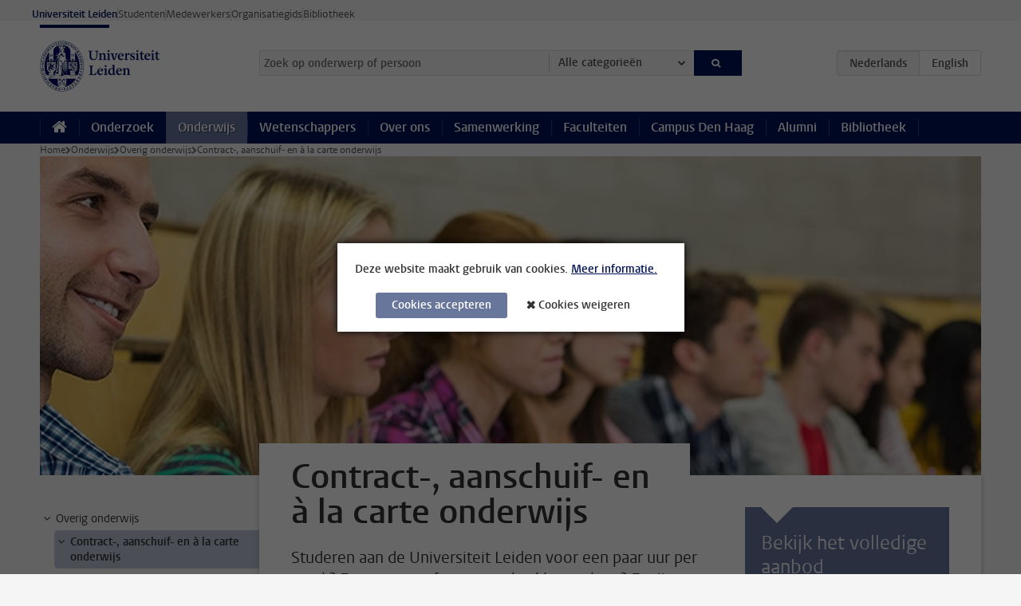

--- FILE ---
content_type: text/html;charset=UTF-8
request_url: https://www.universiteitleiden.nl/onderwijs/overig-onderwijs/contract-en-aanschuifonderwijs
body_size: 5769
content:



<!DOCTYPE html>
<html lang="nl"  data-version="1.217.00" >
<head>









<!-- standard page html head -->

<meta charset="utf-8">
<meta name="viewport" content="width=device-width, initial-scale=1">
<meta http-equiv="X-UA-Compatible" content="IE=edge">

<!-- standard page html head -->

    <title>Contract-, aanschuif- en à la carte onderwijs - Universiteit Leiden</title>

        <link rel="canonical" href="https://www.universiteitleiden.nl/onderwijs/overig-onderwijs/contract-en-aanschuifonderwijs"/>

    <meta name="contentsource" content="hippocms"/>

        <meta name="description" content="Studeren aan de Universiteit Leiden voor een paar uur per week? Een cursus, of een aantal vakken volgen? Er zijn diverse mogelijkheden voor geïnteresseerden om kennis op te doen bij eenvan de Leidse opleidingen."/>

    <meta name="application-name" content="search"
            data-content-type="landingpage"
            data-content-type="landingpage"
            data-content-category="general"
            data-protected="false"
            data-language="nl"
            data-last-modified-date="2025-08-20"
            data-publication-date="2025-08-20"
            
            
            
            data-uuid="69f1d58b-85a1-4902-bae4-f40f8b0cdec9"
            data-website="external-site"
            
            
            
            
            
            
             />


<!-- Favicon and CSS -->
<link rel='shortcut icon' href="/onderwijs/design-1.0/assets/icons/favicon.ico"/>
<link rel="stylesheet" href="/onderwijs/design-1.0/css/ul2recruitment/screen.css?v=1.217.00"/>






<script>
var cookiesAccepted = 'false';
var internalTraffic = 'false';
</script>

<script>
window.dataLayer = window.dataLayer || [];
dataLayer.push({
event: 'Custom dimensions',
customDimensionData: {
language: 'nl',
pageType: 'landingpage',
publicationDate: '2025-08-20',
cookiesAccepted: window.cookiesAccepted,
},
user: {
internalTraffic: window.internalTraffic,
}
});
</script>
<!-- Google Tag Manager -->
<script>(function (w, d, s, l, i) {
w[l] = w[l] || [];
w[l].push({
'gtm.start':
new Date().getTime(), event: 'gtm.js'
});
var f = d.getElementsByTagName(s)[0],
j = d.createElement(s), dl = l != 'dataLayer' ? '&l=' + l : '';
j.async = true;
j.src =
'https://www.googletagmanager.com/gtm.js?id=' + i + dl;
f.parentNode.insertBefore(j, f);
})(window, document, 'script', 'dataLayer', 'GTM-P7SF446');
</script>
<!-- End Google Tag Manager -->



    <!-- this line enables the loading of asynchronous components (together with the headContributions at the bottom) -->
    <!-- Header Scripts -->
</head>
<body class="recruitment right">

  <!-- To enable JS-based styles: -->
  <script> document.body.className += ' js'; </script>
  <div class="skiplinks">
        <a href="#content" class="skiplink">Ga direct naar de inhoud</a>
    </div>




<div class="header-container">
<div class="top-nav-section">
<nav class="top-nav wrapper js_mobile-fit-menu-items" data-show-text="toon alle" data-hide-text="verberg" data-items-text="menu onderdelen">
<ul id="sites-menu">
<li>
<a class="active track-event"
href="/"
data-event-category="external-site"
data-event-label="Topmenu recruitment-site"
>Universiteit Leiden</a>
</li>
<li>
<a class=" track-event"
href="https://www.student.universiteitleiden.nl/"
data-event-category="student-site"
data-event-label="Topmenu recruitment-site"
>Studenten</a>
</li>
<li>
<a class=" track-event"
href="https://www.medewerkers.universiteitleiden.nl/"
data-event-category="staffmember-site"
data-event-label="Topmenu recruitment-site"
>Medewerkers</a>
</li>
<li>
<a class=" track-event"
href="https://www.organisatiegids.universiteitleiden.nl/"
data-event-category="org-site"
data-event-label="Topmenu recruitment-site"
>Organisatiegids</a>
</li>
<li>
<a class=" track-event"
href="https://www.bibliotheek.universiteitleiden.nl/"
data-event-category="library-site"
data-event-label="Topmenu recruitment-site"
>Bibliotheek</a>
</li>
</ul>
</nav>
</div>    <header id="header-main" class="wrapper clearfix">
        <h1 class="logo">
            <a href="/onderwijs">
                <img width="151" height="64" src="/onderwijs/design-1.0/assets/images/zegel.png" alt="Universiteit Leiden" />
            </a>
        </h1>

<form id="search" method="get" action="searchresults-main">
<input type="hidden" name="website" value="external-site"/>
<fieldset>
<legend>Zoek op onderwerp of persoon en selecteer categorie</legend>
<label for="search-field">Zoekterm</label>
<input id="search-field" type="search" name="q" data-suggest="https://www.universiteitleiden.nl/onderwijs/async/searchsuggestions"
data-wait="100" data-threshold="3"
value="" placeholder="Zoek op onderwerp of persoon"/>
<ul class="options">
<li>
<a href="/zoeken" data-hidden='' data-hint="Zoek op onderwerp of persoon">
Alle categorieën </a>
</li>
<li>
<a href="/zoeken" data-hidden='{"content-category":"staffmember"}' data-hint="Zoek op&nbsp;personen">
Personen
</a>
</li>
<li>
<a href="/zoeken" data-hidden='{"content-category":"education"}' data-hint="Zoek op&nbsp;onderwijs">
Onderwijs
</a>
</li>
<li>
<a href="/zoeken" data-hidden='{"content-category":"research"}' data-hint="Zoek op&nbsp;onderzoek">
Onderzoek
</a>
</li>
<li>
<a href="/zoeken" data-hidden='{"content-category":"news"}' data-hint="Zoek op&nbsp;nieuws">
Nieuws
</a>
</li>
<li>
<a href="/zoeken" data-hidden='{"content-category":"event"}' data-hint="Zoek op&nbsp;agenda">
Agenda
</a>
</li>
<li>
<a href="/zoeken" data-hidden='{"content-category":"dossier"}' data-hint="Zoek op&nbsp;dossiers">
Dossiers
</a>
</li>
<li>
<a href="/zoeken" data-hidden='{"content-category":"location"}' data-hint="Zoek op&nbsp;locaties">
Locaties
</a>
</li>
<li>
<a href="/zoeken" data-hidden='{"content-category":"course"}' data-hint="Zoek op&nbsp;cursussen">
Cursussen
</a>
</li>
<li>
<a href="/zoeken" data-hidden='{"content-category":"vacancy"}' data-hint="Zoek op&nbsp;vacatures">
Vacatures
</a>
</li>
<li>
<a href="/zoeken" data-hidden='{"content-category":"general"}' data-hint="Zoek op&nbsp;overig">
Overig
</a>
</li>
</ul>
<button class="submit" type="submit">
<span>Zoeken</span>
</button>
</fieldset>
</form><div class="language-btn-group">
<span class="btn active">
<abbr title="Nederlands">nl</abbr>
</span>
<a href="https://www.universiteitleiden.nl/en/education/other-modes-of-study/contract-and-non-examination-courses" class="btn">
<abbr title="English">en</abbr>
</a>
</div>    </header>



<nav id="main-menu" class="main-nav js_nav--disclosure" data-nav-label="Menu" data-hamburger-destination="main-menu">
    <ul class="wrapper">
        <li>
            <a class="home" href="/"><span>Home</span></a>
        </li>


            <li>
                <a href="/onderzoek" >Onderzoek</a>
            </li>

            <li>
                <a href="/onderwijs"                     class="active"
>Onderwijs</a>
            </li>

            <li>
                <a href="/wetenschappers" >Wetenschappers</a>
            </li>

            <li>
                <a href="/over-ons" >Over ons</a>
            </li>

            <li>
                <a href="/samenwerking" >Samenwerking</a>
            </li>

            <li>
                <a href="/over-ons/bestuur/faculteiten" >Faculteiten</a>
            </li>

            <li>
                <a href="/den-haag" >Campus Den Haag</a>
            </li>

            <li>
                <a href="/alumni" >Alumni</a>
            </li>

            <li>
                <a href="https://www.bibliotheek.universiteitleiden.nl" >Bibliotheek</a>
            </li>
    </ul>
</nav>
</div>

  <div class="main-container">
      <div class="main wrapper clearfix ">





<nav class="breadcrumb" aria-label="Breadcrumb" id="js_breadcrumbs" data-show-text="toon alle" data-hide-text="verberg" data-items-text="broodkruimels">
    <ol id="breadcrumb-list">

        <li><a href="/">Home</a></li>

                    <li><a href="/onderwijs">Onderwijs</a></li>
                    <li><a href="/onderwijs/overig-onderwijs">Overig onderwijs</a></li>
                    <li>Contract-, aanschuif- en à la carte onderwijs</li>
    </ol>
</nav>





    <div class="hero">
    <img src="/binaries/content/gallery/ul2/main-images/iclon/organisatiebanners/banner_studenten_collegezaal.jpg/banner_studenten_collegezaal.jpg/d1180x400" alt="">
    </div>





    <nav class="sub-nav sub-nav-tree js_tree-nav" data-menu-label="Submenu" aria-label="submenu">
        <ul role="tree" class="js_add-control-icon" aria-label="submenu">

        <li role="none" class="has-children">

                <a
                        href="/onderwijs/overig-onderwijs"
                        title="Overig onderwijs"
                        role="treeitem"
                        
                        aria-owns="subnav-root-overigonderwijs"
                >
                    Overig onderwijs
                </a>

                <ul id="subnav-root-overigonderwijs" role="group" aria-label="submenu">


        <li role="none" class="has-children">

                <a
                        href="/onderwijs/overig-onderwijs/contract-en-aanschuifonderwijs"
                        title="Contract-, aanschuif- en à la carte onderwijs"
                        role="treeitem"
                        aria-current="page"
                        aria-owns="subnav-root-overigonderwijs-contractaanschuifenlacarteonderwijs"
                >
                    Contract-, aanschuif- en à la carte onderwijs
                </a>

                <ul id="subnav-root-overigonderwijs-contractaanschuifenlacarteonderwijs" role="group" aria-label="submenu">

        <li role="none" class="has-children">

                <a
                        href="/onderwijs/overig-onderwijs/contract-en-aanschuifonderwijs/contractonderwijs"
                        title="Contractonderwijs"
                        role="treeitem"
                        
                        aria-owns="subnav-root-overigonderwijs-contractaanschuifenlacarteonderwijs-contractonderwijs"
                >
                    Contractonderwijs
                </a>

                <ul id="subnav-root-overigonderwijs-contractaanschuifenlacarteonderwijs-contractonderwijs" role="group" aria-label="submenu">

        <li role="none" class="">

                <a
                        href="/onderwijs/overig-onderwijs/contract-en-aanschuifonderwijs/contractonderwijs/academy-of-creative-and-performing-arts"
                        title="Academy of Creative and Performing Arts"
                        role="treeitem"
                        
                        
                >
                    Academy of Creative and Performing Arts
                </a>

        </li>

        <li role="none" class="has-children">

                <a
                        href="/onderwijs/overig-onderwijs/contract-en-aanschuifonderwijs/contractonderwijs/archeologie"
                        title="Archeologie"
                        role="treeitem"
                        
                        aria-owns="subnav-root-overigonderwijs-contractaanschuifenlacarteonderwijs-contractonderwijs-archeologie"
                >
                    Archeologie
                </a>

                <ul id="subnav-root-overigonderwijs-contractaanschuifenlacarteonderwijs-contractonderwijs-archeologie" role="group" aria-label="submenu">

        <li role="none" class="has-children">

                <a
                        href="/onderwijs/overig-onderwijs/contract-en-aanschuifonderwijs/contractonderwijs/archeologie/inschrijven"
                        title="Inschrijven"
                        role="treeitem"
                        
                        aria-owns="subnav-root-overigonderwijs-contractaanschuifenlacarteonderwijs-contractonderwijs-archeologie-inschrijven"
                >
                    Inschrijven
                </a>

                <ul id="subnav-root-overigonderwijs-contractaanschuifenlacarteonderwijs-contractonderwijs-archeologie-inschrijven" role="group" aria-label="submenu">

        <li role="none" class="">

                <a
                        href="/onderwijs/overig-onderwijs/contract-en-aanschuifonderwijs/contractonderwijs/archeologie/inschrijven/toegangseisen"
                        title="Toegangseisen"
                        role="treeitem"
                        
                        
                >
                    Toegangseisen
                </a>

        </li>

        <li role="none" class="">

                <a
                        href="/onderwijs/overig-onderwijs/contract-en-aanschuifonderwijs/contractonderwijs/archeologie/inschrijven/aanmelden"
                        title="Aanmelden"
                        role="treeitem"
                        
                        
                >
                    Aanmelden
                </a>

        </li>

        <li role="none" class="">

                <a
                        href="/onderwijs/overig-onderwijs/contract-en-aanschuifonderwijs/contractonderwijs/archeologie/inschrijven/kosten-en-betaling"
                        title="Kosten en betaling"
                        role="treeitem"
                        
                        
                >
                    Kosten en betaling
                </a>

        </li>
                </ul>
        </li>

        <li role="none" class="">

                <a
                        href="/onderwijs/overig-onderwijs/contract-en-aanschuifonderwijs/contractonderwijs/archeologie/studiemateriaal"
                        title="Studiemateriaal"
                        role="treeitem"
                        
                        
                >
                    Studiemateriaal
                </a>

        </li>

        <li role="none" class="">

                <a
                        href="/onderwijs/overig-onderwijs/contract-en-aanschuifonderwijs/contractonderwijs/archeologie/toetsing"
                        title="Toetsing"
                        role="treeitem"
                        
                        
                >
                    Toetsing
                </a>

        </li>

        <li role="none" class="">

                <a
                        href="/onderwijs/overig-onderwijs/contract-en-aanschuifonderwijs/contractonderwijs/archeologie/cursusaanbod"
                        title="Cursusaanbod"
                        role="treeitem"
                        
                        
                >
                    Cursusaanbod
                </a>

        </li>
                </ul>
        </li>

        <li role="none" class="has-children">

                <a
                        href="/onderwijs/overig-onderwijs/contract-en-aanschuifonderwijs/contractonderwijs/geesteswetenschappen"
                        title="Geesteswetenschappen"
                        role="treeitem"
                        
                        aria-owns="subnav-root-overigonderwijs-contractaanschuifenlacarteonderwijs-contractonderwijs-geesteswetenschappen"
                >
                    Geesteswetenschappen
                </a>

                <ul id="subnav-root-overigonderwijs-contractaanschuifenlacarteonderwijs-contractonderwijs-geesteswetenschappen" role="group" aria-label="submenu">

        <li role="none" class="has-children">

                <a
                        href="/onderwijs/overig-onderwijs/contract-en-aanschuifonderwijs/contractonderwijs/geesteswetenschappen/inschrijven"
                        title="Inschrijven"
                        role="treeitem"
                        
                        aria-owns="subnav-root-overigonderwijs-contractaanschuifenlacarteonderwijs-contractonderwijs-geesteswetenschappen-inschrijven"
                >
                    Inschrijven
                </a>

                <ul id="subnav-root-overigonderwijs-contractaanschuifenlacarteonderwijs-contractonderwijs-geesteswetenschappen-inschrijven" role="group" aria-label="submenu">

        <li role="none" class="">

                <a
                        href="/onderwijs/overig-onderwijs/contract-en-aanschuifonderwijs/contractonderwijs/geesteswetenschappen/inschrijven/studiemateriaal"
                        title="Studiemateriaal"
                        role="treeitem"
                        
                        
                >
                    Studiemateriaal
                </a>

        </li>

        <li role="none" class="">

                <a
                        href="/onderwijs/overig-onderwijs/contract-en-aanschuifonderwijs/contractonderwijs/geesteswetenschappen/inschrijven/toegangseisen"
                        title="Toegangseisen"
                        role="treeitem"
                        
                        
                >
                    Toegangseisen
                </a>

        </li>
                </ul>
        </li>

        <li role="none" class="">

                <a
                        href="/onderwijs/overig-onderwijs/contract-en-aanschuifonderwijs/contractonderwijs/geesteswetenschappen/toetsing"
                        title="Toetsing"
                        role="treeitem"
                        
                        
                >
                    Toetsing
                </a>

        </li>
                </ul>
        </li>

        <li role="none" class="">

                <a
                        href="/onderwijs/overig-onderwijs/contract-en-aanschuifonderwijs/contractonderwijs/rechtsgeleerdheid"
                        title="Rechtsgeleerdheid"
                        role="treeitem"
                        
                        
                >
                    Rechtsgeleerdheid
                </a>

        </li>

        <li role="none" class="">

                <a
                        href="/sociale-wetenschappen/onderwijs/contractonderwijs"
                        title="Sociale Wetenschappen"
                        role="treeitem"
                        
                        
                >
                    Sociale Wetenschappen
                </a>

        </li>

        <li role="none" class="">

                <a
                        href="/onderwijs/overig-onderwijs/contract-en-aanschuifonderwijs/contractonderwijs/wiskunde-en-natuurwetenschappen"
                        title="Wiskunde en Natuurwetenschappen"
                        role="treeitem"
                        
                        
                >
                    Wiskunde en Natuurwetenschappen
                </a>

        </li>
                </ul>
        </li>

        <li role="none" class="">

                <a
                        href="/onderwijs/overig-onderwijs/contract-en-aanschuifonderwijs/aanschuifonderwijs"
                        title="Aanschuifonderwijs"
                        role="treeitem"
                        
                        
                >
                    Aanschuifonderwijs
                </a>

        </li>

        <li role="none" class="has-children">

                <a
                        href="/onderwijs/overig-onderwijs/contract-en-aanschuifonderwijs/studeren-a-la-carte"
                        title="Studeren à la carte - Faculteit der Geesteswetenschappen"
                        role="treeitem"
                        
                        aria-owns="subnav-root-overigonderwijs-contractaanschuifenlacarteonderwijs-studerenlacartefaculteitdergeesteswetenschappen"
                >
                    Studeren à la carte - Faculteit der Geesteswetenschappen
                </a>

                <ul id="subnav-root-overigonderwijs-contractaanschuifenlacarteonderwijs-studerenlacartefaculteitdergeesteswetenschappen" role="group" aria-label="submenu">

        <li role="none" class="">

                <a
                        href="/onderwijs/overig-onderwijs/contract-en-aanschuifonderwijs/studeren-a-la-carte/over-studeren-a-la-carte"
                        title="Over Studeren à la carte"
                        role="treeitem"
                        
                        
                >
                    Over Studeren à la carte
                </a>

        </li>

        <li role="none" class="has-children">

                <a
                        href="/onderwijs/overig-onderwijs/contract-en-aanschuifonderwijs/studeren-a-la-carte/inschrijven"
                        title="Inschrijven"
                        role="treeitem"
                        
                        aria-owns="subnav-root-overigonderwijs-contractaanschuifenlacarteonderwijs-studerenlacartefaculteitdergeesteswetenschappen-inschrijven"
                >
                    Inschrijven
                </a>

                <ul id="subnav-root-overigonderwijs-contractaanschuifenlacarteonderwijs-studerenlacartefaculteitdergeesteswetenschappen-inschrijven" role="group" aria-label="submenu">

        <li role="none" class="">

                <a
                        href="/onderwijs/overig-onderwijs/contract-en-aanschuifonderwijs/studeren-a-la-carte/inschrijven/studiemateriaal"
                        title="Studiemateriaal"
                        role="treeitem"
                        
                        
                >
                    Studiemateriaal
                </a>

        </li>
                </ul>
        </li>
                </ul>
        </li>
                </ul>
        </li>

        <li role="none" class="">

                <a
                        href="/onderwijs/overig-onderwijs/vakken-volgen-als-gaststudent"
                        title="Vakken volgen als gaststudent"
                        role="treeitem"
                        
                        
                >
                    Vakken volgen als gaststudent
                </a>

        </li>

        <li role="none" class="has-children">

                <a
                        href="/onderwijs/overig-onderwijs/cursussen"
                        title="Cursussen"
                        role="treeitem"
                        
                        aria-owns="subnav-root-overigonderwijs-cursussen"
                >
                    Cursussen
                </a>

                <ul id="subnav-root-overigonderwijs-cursussen" role="group" aria-label="submenu">

        <li role="none" class="">

                <a
                        href="/onderwijs/overig-onderwijs/cursussen/creatieve-cursussen"
                        title="Creatieve cursussen"
                        role="treeitem"
                        
                        
                >
                    Creatieve cursussen
                </a>

        </li>

        <li role="none" class="">

                <a
                        href="/onderwijs/overig-onderwijs/cursussen/hovo"
                        title="HOVO"
                        role="treeitem"
                        
                        
                >
                    HOVO
                </a>

        </li>

        <li role="none" class="">

                <a
                        href="/onderwijs/overig-onderwijs/cursussen/taalcursussen"
                        title="Taalcursussen"
                        role="treeitem"
                        
                        
                >
                    Taalcursussen
                </a>

        </li>
                </ul>
        </li>


        <li role="none" class="">

                <a
                        href="/onderwijs/overig-onderwijs/honoursonderwijs"
                        title="Honoursonderwijs"
                        role="treeitem"
                        
                        
                >
                    Honoursonderwijs
                </a>

        </li>


        <li role="none" class="has-children">

                <a
                        href="/onderwijs/overig-onderwijs/onderwijs-voor-vluchtelingen"
                        title="Onderwijs voor vluchtelingen"
                        role="treeitem"
                        
                        aria-owns="subnav-root-overigonderwijs-onderwijsvoorvluchtelingen"
                >
                    Onderwijs voor vluchtelingen
                </a>

                <ul id="subnav-root-overigonderwijs-onderwijsvoorvluchtelingen" role="group" aria-label="submenu">

        <li role="none" class="">

                <a
                        href="/onderwijs/overig-onderwijs/onderwijs-voor-vluchtelingen/inclusion"
                        title="IncLUsion"
                        role="treeitem"
                        
                        
                >
                    IncLUsion
                </a>

        </li>

        <li role="none" class="">

                <a
                        href="/onderwijs/overig-onderwijs/onderwijs-voor-vluchtelingen/taalschakeltraject-leiden-den-haag"
                        title="Taalschakeltraject Leiden – Den Haag"
                        role="treeitem"
                        
                        
                >
                    Taalschakeltraject Leiden – Den Haag
                </a>

        </li>
                </ul>
        </li>

        <li role="none" class="has-children">

                <a
                        href="/onderwijs/overig-onderwijs/online-onderwijs"
                        title="Online onderwijs"
                        role="treeitem"
                        
                        aria-owns="subnav-root-overigonderwijs-onlineonderwijs"
                >
                    Online onderwijs
                </a>

                <ul id="subnav-root-overigonderwijs-onlineonderwijs" role="group" aria-label="submenu">

        <li role="none" class="">

                <a
                        href="/onderwijs/overig-onderwijs/online-onderwijs/moocs"
                        title="Gratis grootschalig online onderwijs: MOOCs"
                        role="treeitem"
                        
                        
                >
                    Gratis grootschalig online onderwijs: MOOCs
                </a>

        </li>

        <li role="none" class="">

                <a
                        href="/onderwijs/overig-onderwijs/online-onderwijs/spocs"
                        title="Besloten online onderwijs: SPOCs"
                        role="treeitem"
                        
                        
                >
                    Besloten online onderwijs: SPOCs
                </a>

        </li>
                </ul>
        </li>

        <li role="none" class="">

                <a
                        href="/en/education/exchange"
                        title="Study abroad/Exchange"
                        role="treeitem"
                        
                        
                >
                    Study abroad/Exchange
                </a>

        </li>


        <li role="none" class="">

                <a
                        href="https://www.universiteitleiden.nl/en/education/other-modes-of-study/summer-schools"
                        title="Summer schools"
                        role="treeitem"
                        
                        
                >
                    Summer schools
                </a>

        </li>
                </ul>
        </li>
        </ul>
    </nav>





































































































































































































































































































































































































    <div id="content">
        <div class="sub-home">
            <article>
                <h1>Contract-, aanschuif- en à la carte onderwijs</h1>
                <p class="intro">Studeren aan de Universiteit Leiden voor een paar uur per week? Een cursus, of een aantal vakken volgen? Er zijn diverse mogelijkheden voor geïnteresseerden om kennis op te doen bij eenvan de Leidse opleidingen.</p>
            </article>
            <div class="aside raised">
                <div class="box-row full">
        <div class="box cta">

            <div class="box-content">
                    <p>Bekijk het volledige aanbod</p>

                    <a
                            href="https://studiegids.leidenuniv.nl#a-la-carte-en-contractonderwijs"
                            class="action track-event"
                            data-event-category="e-Studiegids"
                            data-event-label="CTA"
                    >
                        e-Studiegids
                    </a>
            </div>
        </div>
        <!-- .box -->
                </div>
            </div>
        </div>
        <!-- .sub-home -->
        <div class="box-row threes">
        </div>
        <!-- .box-row -->

    </div>


<footer class="sub-footer clearfix">







<section>
</section>



<section>
</section>



<section>
</section>



<section>
</section>
</footer>
      </div>
  </div>




    <div class="footer-container">
        <footer class="wrapper clearfix">
                <section>
                        <h2>Studiekeuze</h2>
                        <ul>
                                <li>
                                    <a href="/onderwijs/bachelors">Bacheloropleidingen</a>
                                </li>
                                <li>
                                    <a href="/onderwijs/masters">Masteropleidingen</a>
                                </li>
                                <li>
                                    <a href="/wetenschappers/promoveren">PhD-programma's</a>
                                </li>
                                <li>
                                    <a href="/onderwijs/onderwijs-voor-professionals">Onderwijs voor professionals</a>
                                </li>
                                <li>
                                    <a href="/en/education/other-modes-of-study/summer-schools">Summer Schools</a>
                                </li>
                                <li>
                                    <a href="/onderwijs/bachelors/voorlichtingsactiviteiten/open-dagen">Open dagen</a>
                                </li>
                                <li>
                                    <a href="/onderwijs/masters/voorlichtingsactiviteiten/master-open-dagen">Master Open Dag</a>
                                </li>
                        </ul>
                </section>
                <section>
                        <h2>Organisatie</h2>
                        <ul>
                                <li>
                                    <a href="/en/archaeology">Archeologie</a>
                                </li>
                                <li>
                                    <a href="/geesteswetenschappen">Geesteswetenschappen</a>
                                </li>
                                <li>
                                    <a href="/geneeskunde-lumc">Geneeskunde/LUMC</a>
                                </li>
                                <li>
                                    <a href="/governance-and-global-affairs">Governance and Global Affairs</a>
                                </li>
                                <li>
                                    <a href="/rechtsgeleerdheid">Rechtsgeleerdheid</a>
                                </li>
                                <li>
                                    <a href="/sociale-wetenschappen">Sociale Wetenschappen</a>
                                </li>
                                <li>
                                    <a href="/wiskunde-en-natuurwetenschappen">Wiskunde en Natuurwetenschappen</a>
                                </li>
                                <li>
                                    <a href="/afrika-studiecentrum-leiden">Afrika-Studiecentrum Leiden</a>
                                </li>
                                <li>
                                    <a href="/honours-academy">Honours Academy</a>
                                </li>
                                <li>
                                    <a href="/iclon">ICLON</a>
                                </li>
                                <li>
                                    <a href="https://www.organisatiegids.universiteitleiden.nl/faculteiten-en-instituten/international-institute-for-asian-studies">International Institute for Asian Studies</a>
                                </li>
                        </ul>
                </section>
                <section>
                        <h2>Over ons</h2>
                        <ul>
                                <li>
                                    <a href="/werken-bij">Werken bij de Universiteit Leiden</a>
                                </li>
                                <li>
                                    <a href="https://www.luf.nl/">Steun de Universiteit Leiden</a>
                                </li>
                                <li>
                                    <a href="/alumni">Alumni</a>
                                </li>
                                <li>
                                    <a href="/over-ons/impact">Impact</a>
                                </li>
                                <li>
                                    <a href="https://www.leiden-delft-erasmus.nl/">Leiden-Delft-Erasmus Universities</a>
                                </li>
                                <li>
                                    <a href="https://www.universiteitleiden.nl/locaties">Locaties</a>
                                </li>
                                <li>
                                    <a href="https://www.organisatiegids.universiteitleiden.nl/reglementen/algemeen/universitaire-website-disclaimer">Disclaimer</a>
                                </li>
                                <li>
                                    <a href="https://www.organisatiegids.universiteitleiden.nl/cookies">Cookies</a>
                                </li>
                                <li>
                                    <a href="https://www.organisatiegids.universiteitleiden.nl/reglementen/algemeen/privacyverklaringen">Privacy</a>
                                </li>
                                <li>
                                    <a href="/over-ons/contact">Contact</a>
                                </li>
                        </ul>
                </section>
                <section>
                        <h2>Volg ons</h2>
                            <ul>
                                    <li>
                                        <a href="https://web.universiteitleiden.nl/nieuwsbrief">Lees onze wekelijkse nieuwsbrief</a>
                                    </li>
                            </ul>
                        <div class="share">
                                <a href="https://bsky.app/profile/unileiden.bsky.social" class="bluesky"><span class="visually-hidden">Volg ons op bluesky</span></a>
                                <a href="https://nl-nl.facebook.com/UniversiteitLeiden" class="facebook"><span class="visually-hidden">Volg ons op facebook</span></a>
                                <a href="https://www.youtube.com/user/UniversiteitLeiden" class="youtube"><span class="visually-hidden">Volg ons op youtube</span></a>
                                <a href="https://www.linkedin.com/company/leiden-university" class="linkedin"><span class="visually-hidden">Volg ons op linkedin</span></a>
                                <a href="https://instagram.com/universiteitleiden" class="instagram"><span class="visually-hidden">Volg ons op instagram</span></a>
                                <a href="https://mastodon.nl/@universiteitleiden" class="mastodon"><span class="visually-hidden">Volg ons op mastodon</span></a>
                        </div>
                </section>
        </footer>
    </div>



    <div class="cookies-overlay"></div>
    <div class="cookies cookie-focus">
        <p>
Deze website maakt gebruik van cookies.            <a href="#more-cookie-consent" class="activate" data-activate-label="Minder informatie.">
Meer informatie.            </a>
        </p>

        <div id="more-cookie-consent">
                <p>Op de website van de Universiteit Leiden wordt altijd gebruik gemaakt van functionele cookies en cookies om bezoekersstatistieken bij te houden. Daarnaast kunnen 'trackingcookies' worden gebruikt voor online advertenties en marketingcampagnes. Deze cookies worden alleen geplaatst als je daarvoor toestemming geeft.</p>
                <p>
                    <a href="https://www.organisatiegids.universiteitleiden.nl/cookies">
Cookiebeleid                    </a>
                </p>
        </div>


        <form action="/onderwijs/overig-onderwijs/contract-en-aanschuifonderwijs?_hn:type=action&amp;_hn:ref=r33_r6" method="post">
            <button type="submit" class="accept" name="cookie" value="accept">Cookies accepteren</button>
            <button type="submit" class="reject" name="cookie" value="reject">Cookies weigeren</button>
        </form>
    </div>
<!-- bottom scripts -->
<script async defer src="/onderwijs/design-1.0/scripts/ul2.js?v=1.217.00" data-main="/onderwijs/design-1.0/scripts/ul2common/main.js"></script>
  <!-- this line enables the loading of asynchronous components (together with the headContributions at the top) -->
</body>
</html>


--- FILE ---
content_type: text/css;charset=UTF-8
request_url: https://www.universiteitleiden.nl/onderwijs/design-1.0/css/ul2recruitment/screen.css?v=1.217.00
body_size: 86465
content:
@charset "UTF-8";@keyframes fadein{0%{opacity:0}to{opacity:1}}@keyframes fadeout{0%{opacity:1}to{opacity:0}}@font-face{font-display:auto;font-family:Vestula;font-style:normal;font-weight:400;src:url(../../../design-1.0/assets/fonts/vestulapro/vestulapro-regular.woff2) format("woff2"),url(../../../design-1.0/assets/fonts/vestulapro/vestulapro-regular.woff) format("woff")}@font-face{font-display:auto;font-family:Vestula;font-style:normal;font-weight:700;src:url(../../../design-1.0/assets/fonts/vestulapro/vestulapro-semibold.woff2) format("woff2"),url(../../../design-1.0/assets/fonts/vestulapro/vestulapro-semibold.woff) format("woff")}@font-face{font-display:auto;font-family:Vestula;font-style:italic;font-weight:400;src:url(../../../design-1.0/assets/fonts/vestulapro/vestulapro-regularitalic.woff2) format("woff2"),url(../../../design-1.0/assets/fonts/vestulapro/vestulapro-regularitalic.woff) format("woff")}@font-face{font-display:auto;font-family:Vestula;font-style:italic;font-weight:700;src:url(../../../design-1.0/assets/fonts/vestulapro/vestulapro-semibolditalic.woff2) format("woff2"),url(../../../design-1.0/assets/fonts/vestulapro/vestulapro-semibolditalic.woff) format("woff")}@font-face{font-display:auto;font-family:Fontello;font-style:normal;font-weight:400;src:url(../../../design-1.0/assets/fonts/fontello/fontello.woff2) format("woff2"),url(../../../design-1.0/assets/fonts/fontello/fontello.woff) format("woff")}.visually-hidden{-webkit-clip-path:inset(100%);clip-path:inset(100%);height:1px;overflow:hidden;position:absolute;white-space:nowrap;width:1px}.is_icon:after{font-family:fontello}.is_icon--down:after{content:"\e80c"}.is_icon--up:after{content:"\e80f"}:root{--focusring-color:#001158;--focusring-offset:-2px;--focusring:2px solid var(--focusring-color);--focusring--light:2px solid #fff;--default-offset:var(--focusring-offset);--ring-background:0 0 0 6px #fff}a:focus-visible,audio:focus-visible,button:focus-visible,input:focus-visible,select:focus-visible,summary:focus-visible{outline:2px solid var(--focusring-color)!important;outline-offset:var(--focusring-offset)!important}.logo a{--focusring-offset:2px;display:block}.search-suggestions li.active{outline:var(--focusring);outline-offset:var(--default-offset)}.main-nav,.submit{--focusring-color:#fff;--focusring-offset:-4px}.breadcrumb{--focusring-offset:2px}footer a{--focusring-offset:0px}footer .share a{--focusring-offset:2px}.cookies{--focusring-color:#fff;--focusring-offset:2px}.cookie-focus{--focusring-color:#001158}input[type=checkbox],input[type=radio]{--focusring-offset:2px}.rsp input[type=checkbox],.rsp input[type=radio]{--focusring-color:#fff}.sub-nav,article{--focusring-offset:0px}article .facts{--focusring-offset:-2px}.overview #content>p a{--focusring-offset:0px}.figure a:focus-visible figcaption{outline:var(--focusring--light);outline-offset:-4px}.share,.tags{--focusring-offset:2px}.aside,.box-content,.events,.table-list{--focusring-offset:-2px}.call-btn{--focusring-color:#fff;--focusring-offset:-4px}.more{--focusring-offset:2px}.box-content .more a{margin-right:4px}[role=tab]{--focusring-offset:-4px}[role=tab][aria-selected=true]{--focusring-color:#fff}figure a{--focusring-offset:2px}.image a{display:block}.move-slide,.zoom-button{--focusring-offset:2px}.move-slide:focus-visible,.zoom-button:focus-visible{background:#fff;box-shadow:var(--ring-background)!important}.move-thumbs{--focusring-offset:-4px;--focusring-color:#fff}.gallery-thumbnail[aria-selected=true]{--focusring-offset:-4px;--focusring-color:#001158}.gallery-thumbnail[aria-selected=true]:focus-visible{box-shadow:inset var(--ring-background)!important}.testimonial-toggle{--focusring-offset:2px}.testimonial-toggle:focus-visible{box-shadow:var(--ring-background)!important}.primary a{--focusring-offset:0px}.primary .box-content a{--focusring-offset:-2px}.box-countdown__link{display:block}.special-banner{--focusring-offset:2px}.special-banner a:focus-visible{box-shadow:var(--ring-background)}.epilogue,.video{--focusring-offset:0px}.banner{--focusring-color:#fff}.banner,.tree{--focusring-offset:0px}.site-selector{--focusring-color:#fff;--focusring-offset:-4px}#pagination{--focusring-offset:2px}.datepicker{--focusring-offset:-4px}.datepicker .ui-state-active{--focusring-color:#fff}.hero-team a:focus-visible{--focusring-color:transparent}.hero-team a:focus-visible span{outline:var(--focusring--light);outline-offset:-4px}.action{--focusring-color:#fff;--focusring-offset:2px}.landing .quote a:focus-visible p{outline:var(--focusring--light)}.library .local-search a{--focusring-color:#fff}.intern .feedback a,.intern .menu,.intern .user{--focusring-offset:2px}.intern .tasks{--focusring-offset:0px}.intern .action{--focusring-color:#001158}.intern.overview dd a:focus-visible p{outline:var(--focusring);outline-offset:-2px}.intern .box-content dd a:focus-visible address{outline:var(--focusring)}.search-container{--focusring-offset:-4px}.rsp-form__submit{--focusring-color:#fff;--focusring-offset:-4px}html{scroll-padding-block-start:1rem}.accordeon{-webkit-margin-after:1.375rem;margin-block-end:1.375rem}.accordeon :where(summary){-webkit-margin-before:.34375rem;background:#f5f5f5;border:1px solid #eee;color:#001158;font-family:vestula,arial,sans-serif;font-size:1rem;font-weight:700;line-height:1.375;margin:0;margin-block-start:.34375rem;padding-block:.34375rem;padding-inline:.625rem}.accordeon :where(summary) small{color:#535353;font-family:vestula,arial,sans-serif;font-size:.9375rem;font-weight:400;line-height:1.4666666667;margin-left:10px}.accordeon :where(summary):before{content:"\e812";float:right;font-family:fontello}.accordeon :where(summary):active,.accordeon :where(summary):focus,.accordeon :where(summary):hover{background-color:#68769c;border-color:#68769c;color:#fff}.accordeon :where(summary):active small,.accordeon :where(summary):focus small,.accordeon :where(summary):hover small{color:#fff}.accordeon :where(details[open]) :where(summary){background:#001158;border-color:#001158;color:#fff}.accordeon :where(details[open]) :where(summary):before{content:"\e810";font-family:fontello}.accordeon :where(.content){margin-block:.625rem 1.25rem;margin-inline:1rem}.accordeon :where(.content)>:last-child{margin-bottom:0}article:after{clear:both;content:"";display:table}article h1,article h2,article h3,article h4,article h5,article h6{color:#001158;font-family:vestula,arial,sans-serif;font-weight:700;margin:0}article address,article blockquote,article dl,article fieldset,article figure,article form,article ol,article p,article pre,article table,article ul{margin:0 0 1.375rem}article h2+h3{margin-top:.6875rem}article h3+h4{margin-top:.34375rem}article a{color:#a60;text-underline-offset:2px;transition:all .1s}article a:active,article a:focus,article a:hover{text-decoration-color:transparent;text-underline-offset:5px}article a.pdf:before{content:"\e833"}article a.external:before,article a.pdf:before{display:inline-block;font-family:fontello;font-size:.75rem;line-height:1.8333333333;margin-right:3px}article a.external:before{content:"\e809"}article h1{color:#333;font-size:2.625rem;line-height:1.0476190476;margin-bottom:1.375rem}@media only screen and (max-width:1024px){article h1{font-size:2.125rem;line-height:1.1323529412}}@media only screen and (max-width:768px){article h1{font-size:1.625rem;line-height:1.2692307692}}article h1+time{color:#707070;display:block;font-family:vestula,arial,sans-serif;font-size:.75rem;font-weight:700;line-height:1.8333333333}article h1.en{color:#707070}article h2{font-size:1.5rem;line-height:1.375}article h3{font-size:1.375rem;line-height:1.222222}article h4{font-size:1.125rem;line-height:1.375}article h5,article h6{font-size:.875rem;line-height:1.5714285714}article h6{font-weight:400}article .intro{color:#333;font-family:vestula,arial,sans-serif;font-size:1.25rem;line-height:1.375;margin-bottom:1.375rem}@media only screen and (max-width:1024px){article .intro{font-size:1.125rem;line-height:1.5277777778}}@media only screen and (max-width:768px){article .intro{font-size:1rem;line-height:1.375}}article .meta{color:#707070;display:block;font-family:vestula,arial,sans-serif;font-size:.75rem;font-weight:700;line-height:1.8333333333;margin:0}article pre{background:#333;color:#fff;overflow:auto;padding:.6875em 10px}article pre code{font-family:consolas,monaco,monospace;font-size:.875rem;line-height:1.5714285714}article ol,article ul{padding-left:30px}article li p,article ol ol,article ol ul,article td ol,article td p,article td ul,article th p,article ul ol,article ul ul{margin-bottom:0}article li>h3:first-child,article li>h4:first-child{margin-top:1.375rem}article .context{color:#a60;font-family:vestula,arial,sans-serif;font-size:1.25rem;font-weight:400;line-height:1.375}article .stand-out{margin:2.75rem 0}article ul.stand-out{list-style:none;padding-left:0}article ul.stand-out li+li{margin-top:1.375rem}@media only screen and (min-width:769px){article .indent{margin-left:12.5%}article .indent .image.float-left,article .indent>blockquote:not([class]){margin-left:-14.2857142857%}}article .image{display:table;margin-left:auto;margin-right:auto;table-layout:fixed;width:100%}article .image img{display:table-cell;width:100%}article .image a{text-decoration-color:#68769c}article .image a:active,article .image a:focus,article .image a:hover{text-decoration-color:transparent}article .image figcaption{caption-side:bottom;color:#68769c;display:table-caption;font-family:vestula,arial,sans-serif;font-size:.875rem;line-height:1.5714285714;margin-top:5px}article .image figcaption:empty{display:none}article .indent>blockquote:not([class]),article>blockquote:not([class]){color:#68769c;font-family:vestula,arial,sans-serif;font-size:1.125rem;line-height:1.5277777778}@media only screen and (min-width:436px){article .indent>blockquote:not([class]),article>blockquote:not([class]){float:left;margin-right:30px;width:38.2%}article .float-none{clear:both;margin:1.375rem 0}article .float-center{clear:both;margin:1.375rem auto;width:auto}article .float-left{float:left;margin-right:30px;width:auto}article .float-right{float:right;margin-left:30px;width:auto}}article table:not([class]){background:#fff;border:none;width:100%}article table:not([class]) td,article table:not([class]) th{padding:.6875rem}article table:not([class]) th{background-color:#767567;color:#fff;font-family:vestula,arial,sans-serif;font-size:1rem;font-weight:400;line-height:1.375;text-align:left}article table:not([class]) tbody tr:nth-child(2n){background-color:#f5f5f5}article div.table{background:#fff;border:1px solid #dfdfda;margin-bottom:1.375rem;overflow:auto;width:100%}article div.table table{border:none;margin-bottom:0}article div.table table td:not(:first-child){border-left:1px solid #dfdfda}article .people{font-family:vestula,arial,sans-serif;font-size:1.125rem;font-weight:700;line-height:1.2222222222;list-style:none;padding:0}article .people li{display:inline}article .people li:not(:last-child):after{content:", "}article .cta{background-color:#f5f5f5;border-radius:3px;clear:both;font-family:vestula,arial,sans-serif;margin-bottom:1.375rem;padding:1.375rem 20px}article .cta>:last-child{margin-bottom:0}article .accent,article .frame{border-left:5px solid #ccc;clear:both;font-family:vestula,arial,sans-serif;margin:2.75rem 0 2.75rem -5px;overflow:auto;padding:0 0 0 30px;width:calc(100% + 5px)}article .accent>:last-child,article .frame>:last-child{margin-bottom:0}article .accent figure,article .frame figure{float:left;margin-bottom:1.375rem}@media only screen and (min-width:436px){article .accent figure,article .frame figure{margin-right:20px;max-width:50%}}article .accent ul,article .frame ul{margin-left:20px;padding-left:0}article .frame{background:#f5f5f5;padding:1.375rem 30px}article .video{clear:both;margin-bottom:1.375rem}article .video h2{margin-bottom:.34375rem}article .read-more{font-family:vestula,arial,sans-serif;margin-bottom:1.375rem}article .read-more:after{content:"\e812";font-family:fontello;margin-left:5px}article .read-more:active,article .read-more:focus,article .read-more:hover{color:#333}article .social-embed{margin-bottom:1.375rem}@media only screen and (min-width:1025px){.sub-home article h1:first-child,article .hero+h1,article .main-content h1{background:#fff;display:table;margin-left:-40px;margin-top:-60px;max-width:100%;padding:20px 40px 0;position:relative}.sub-home article p.context:first-child{background:#fff;border:40px solid #fff;border-width:20px 40px 0;margin-left:-40px;margin-top:-60px;width:calc(100% + 80px)}}body{background-color:#f5f5f5;color:#535353;font-family:georgia,serif;font-size:100%;line-height:1.375}.box{background:#fff;overflow:hidden;position:relative}.box .box-header h2{background:#001158;color:#fff;font-family:vestula,arial,sans-serif;font-size:1rem;font-weight:700;line-height:1.375;margin:0 0 10px;padding:.34375rem 20px;position:relative}.box .box-header h2:after{border-color:#001158 transparent transparent;border-style:solid;border-width:8px 8px 0;bottom:-8px;content:"";height:0;left:20px;position:absolute;width:0}.box .box-header.alt h2{background:transparent;border-top:5px solid #68769c;color:#001158;margin:0;padding-left:0;padding-right:0}.box .box-header.alt h2:after{display:none}.box .box-content{font-family:vestula,arial,sans-serif;font-size:.875rem;font-weight:400;line-height:1.2857142857}.box .box-content .document-list-item__title,.box .box-content .profile-list-item__title{display:inline;font-family:vestula,arial,sans-serif;font-size:.875rem;font-weight:700;line-height:1.2857142857;margin-block:0}.box .box-content :where(a:visited) .document-list-item__title,.box .box-content :where(a:visited) .profile-list-item__title{color:#33489d}.box .box-content a{color:#333;font-weight:700;text-decoration:none}.box .box-content a:has(address){text-decoration:underline;text-underline-offset:2px;transition:all .1s}.box .box-content a:has(address):active,.box .box-content a:has(address):focus,.box .box-content a:has(address):hover{text-decoration-color:transparent;text-underline-offset:5px}.box .box-content .meta{color:#707070;display:block;font-size:.75rem;line-height:1.5;margin:0}.box .box-content>ul{list-style:none;margin:0;padding:0}.box .box-content>ul>li{border-top:1px dotted #ccc;margin:0;padding:10px 0}.box .box-content>ul>li:first-child{border-top:none}.box .box-content>ul>li>a{display:block;margin:-10px 0;overflow:hidden;padding:10px 0}.box .box-content>ul>li>a:active,.box .box-content>ul>li>a:focus,.box .box-content>ul>li>a:hover{background:#f5f5f5}.box .box-content>ul>li img{float:left;max-height:50px;width:50px}.box .box-content>ul>li figure+div,.box .box-content>ul>li img+div{margin-left:60px}.box .box-content>ul>li p{font-weight:400;margin:0}.box .box-content .more{border-top:1px dotted #ccc;font-family:vestula,arial,sans-serif;font-size:.75rem;font-weight:400;line-height:1.5;margin-bottom:0;margin-top:0;padding:10px 0;text-align:right}.box .box-content .more a{color:#a60;font-weight:400;text-decoration:underline;text-underline-offset:2px;transition:all .1s}.box .box-content .more a:active,.box .box-content .more a:focus,.box .box-content .more a:hover{text-underline-offset:5px}.box .box-content .more a:after{content:"\e812";display:inline-block;font-family:fontello;margin-left:5px}.box .box-content .more a:active,.box .box-content .more a:focus,.box .box-content .more a:hover{text-decoration-color:transparent}.box .box-content .more.pagination{text-align:center}.box .box-content .more.pagination span{padding:0 10px}.box .box-content .more.pagination a.prev:after{display:none}.box .box-content .more.pagination a.prev:before{content:"\e811";font-family:fontello;margin-right:5px}.box .box-content .more.pagination.first a.prev,.box .box-content .more.pagination.last a.next{visibility:hidden}.box .box-content .document-list-item__link,.box .box-content .profile-list-item__link{align-items:start;display:grid;grid-template-columns:60px 1fr}.box .box-content .document-list-item__link div,.box .box-content .profile-list-item__link div{align-content:start;display:grid;margin-left:0}.box .box-content .document-list-item__image,.box .box-content .event-date,.box .box-content .profile-list-item__image{grid-column:1/2;grid-row:1;margin-right:10px}.box .box-content .document-list-item__title{grid-row:2}.box.has-more .box-header h2{cursor:default}.box.has-more a:visited strong{color:#33489d}.box.expand.can-expand .box-content ul{border-bottom:1px dotted #ccc}.box.expand.can-expand .box-expand-toggle{background:none;border:none;color:#535353;cursor:pointer;display:block;margin:-10px auto;outline:none}.box.expand.can-expand .box-expand-toggle:before{content:"\e816";font-family:fontello}.box.expand.can-expand .box-expand-toggle:active,.box.expand.can-expand .box-expand-toggle:focus,.box.expand.can-expand .box-expand-toggle:hover{color:#a60}.box.expand.can-expand.is-expanded .box-expand-toggle:before{content:"\e819";font-family:fontello}.box.ghost{background:transparent;box-shadow:none}.box.ajax[data-hide-while-loading=true]{visibility:hidden}.box li.event a .event-date,.box.events a .event-date{width:50px}.box li.event a .event-date.one-day,.box.events a .event-date.one-day{background:#68769c;height:50px;padding:0}.box li.event a .event-date.one-day time,.box.events a .event-date.one-day time{padding:.75rem 0 0}.box li.event a .event-date.multiple-days time,.box.events a .event-date.multiple-days time{font-size:.75rem;height:25px;line-height:2.0833333333;padding:0}.box li.event a .event-date.multiple-days time abbr,.box.events a .event-date.multiple-days time abbr{display:inline;font-size:1em}.box li.event a .event-date+div,.box.events a .event-date+div{margin-left:60px}.box li.file a,.box.files a{text-overflow:ellipsis}.box li.file a:before,.box.files a:before{background:#767567;color:#fff;content:"\e842";float:left;font-family:fontello;font-size:1.125rem;font-weight:400;height:50px;line-height:50px;margin-right:10px;text-align:center;width:50px}.box li.file a.pdf:before,.box.files a.pdf:before{background:#e14045;content:"\e833";font-family:fontello}.box li.file a.word:before,.box.files a.word:before{background:#2b5797;content:"\e83f";font-family:fontello}.box li.file a.powerpoint:before,.box.files a.powerpoint:before{background:#d14426;content:"\e841";font-family:fontello}.box li.file a.excel:before,.box.files a.excel:before{background:#207347;content:"\e840";font-family:fontello}.box li.file a.doc:before,.box.files a.doc:before{background:#767567;content:"\e842";font-family:fontello}.box li.message a .meta,.box.messages a .meta{margin-left:20px}.box li.message a strong,.box.messages a strong{display:block;margin-left:20px}.box li.message a strong:before,.box.messages a strong:before{color:#001158;content:"\e839";display:inline-block;font-family:fontello;font-size:.625rem;font-weight:400;margin-left:-20px;margin-top:1px;text-align:center;vertical-align:top;width:20px}.box li.message a.archaeology strong:before,.box.messages a.archaeology strong:before{color:#00653f}.box li.message a.humanities strong:before,.box.messages a.humanities strong:before{color:#4d781f}.box li.message a.medicine-lumc strong:before,.box.messages a.medicine-lumc strong:before{color:#0e67b9}.box li.message a.campus-the-hague strong:before,.box li.message a.governance-and-global-affairs strong:before,.box.messages a.campus-the-hague strong:before,.box.messages a.governance-and-global-affairs strong:before{color:#007679}.box li.message a.law strong:before,.box.messages a.law strong:before{color:#a41467}.box li.message a.social-and-behavioural-sciences strong:before,.box.messages a.social-and-behavioural-sciences strong:before{color:#6433ab}.box li.message a.science strong:before,.box.messages a.science strong:before{color:#be4500}.box li.message a.university strong:before,.box.messages a.university strong:before{color:#001158}.box li.message a.university-50 strong:before,.box.messages a.university-50 strong:before{color:#68769c}.box li.message a.gray strong:before,.box li.message a.neutral strong:before,.box.messages a.gray strong:before,.box.messages a.neutral strong:before{color:#76756c}.box li.message a.locked strong:before,.box.messages a.locked strong:before{color:#ccc}.box li.message a:visited strong:before,.box.messages a:visited strong:before{color:#bfc3d5}.box.figure a{display:block;height:100%;overflow:hidden}.box.figure a:active,.box.figure a:focus,.box.figure a:hover{background:#f5f5f5}.box.figure figure img{display:block;height:auto;margin:0;width:100%}.box.figure figure figcaption{color:#333;display:block;font-size:1.25rem;font-weight:700;line-height:1.2;padding:.6875rem 20px}.box.figure figure figcaption .meta{color:#707070;display:block;font-size:1rem;line-height:1.375;margin-top:.34375rem}.box.figure figure figcaption .meta p{margin:0}.box.figure.alt figure{background:#fff none 50% 50% no-repeat;background-size:cover;position:relative}.box.figure.alt figure img{left:0;position:absolute;top:0;z-index:1}.box.figure.alt figure figcaption{color:#fff;font-size:1.625rem;line-height:1.2692307692;padding:20px;position:relative;text-shadow:1px 1px 0 rgba(0,0,0,.5);z-index:2}.box.figure.alt figure figcaption .meta{color:#ddd}.box.figure.portrait figure{overflow:hidden}.box.figure.portrait figure img{float:left;margin-right:10px;width:auto}.box.figure.portrait figure figcaption{font-size:1rem;line-height:1.375;margin:0;padding:0}.box.figure.portrait figure figcaption .meta{font-size:.75rem;line-height:1.3333333333;margin-top:.6875rem}.box.figure.ghost figcaption{background:#001158;color:#fff;font-family:vestula,arial,sans-serif;font-size:1rem;line-height:2.0625;padding:0 20px;position:relative;text-shadow:1px 1px 0 rgba(0,0,0,.5)}.box.figure.ghost figcaption:before{border-color:transparent transparent #001158;border-style:solid;border-width:0 8px 8px;content:"";height:0;position:absolute;right:20px;top:-8px;width:0}.box.figure.ghost a:active figcaption,.box.figure.ghost a:focus figcaption,.box.figure.ghost a:hover figcaption{background:#68769c}.box.figure.ghost a:active figcaption:before,.box.figure.ghost a:focus figcaption:before,.box.figure.ghost a:hover figcaption:before{border-color:transparent transparent #68769c;border-style:solid;border-width:0 8px 8px;content:"";height:0;width:0}.box.nested .box-content ul li a+a{padding-left:40px}.box.banner{background-clip:padding-box;background-color:#68769c;border-bottom:10px solid transparent;box-shadow:none;overflow:visible;position:relative}.box.banner:after,.box.banner:before{content:"";position:absolute}.box.banner:before{border-left:20px solid #68769c;border-right:10px solid transparent;left:0}.box.banner:after,.box.banner:before{border-top:10px solid #68769c;bottom:-10px}.box.banner:after{border-left:10px solid transparent;border-right:10px solid #68769c;left:30px;right:0}.box.banner.bg-rood{background-color:#c0302d;box-shadow:none;overflow:visible;position:relative}.box.banner.bg-rood:after,.box.banner.bg-rood:before{content:"";position:absolute}.box.banner.bg-rood:before{border-left:20px solid #c0302d;border-right:10px solid transparent;border-top:10px solid #c0302d;bottom:-10px;left:0}.box.banner.bg-rood:after{border-left:10px solid transparent;border-right:10px solid #c0302d;border-top:10px solid #c0302d;bottom:-10px;left:30px;right:0}.box.banner.bg-turkoois{background-color:#009b98;box-shadow:none;overflow:visible;position:relative}.box.banner.bg-turkoois:after,.box.banner.bg-turkoois:before{content:"";position:absolute}.box.banner.bg-turkoois:before{border-left:20px solid #009b98;border-right:10px solid transparent;border-top:10px solid #009b98;bottom:-10px;left:0}.box.banner.bg-turkoois:after{border-left:10px solid transparent;border-right:10px solid #009b98;border-top:10px solid #009b98;bottom:-10px;left:30px;right:0}.box.banner.bg-oranje{background-color:#e07a29;box-shadow:none;overflow:visible;position:relative}.box.banner.bg-oranje:after,.box.banner.bg-oranje:before{content:"";position:absolute}.box.banner.bg-oranje:before{border-left:20px solid #e07a29;border-right:10px solid transparent;border-top:10px solid #e07a29;bottom:-10px;left:0}.box.banner.bg-oranje:after{border-left:10px solid transparent;border-right:10px solid #e07a29;border-top:10px solid #e07a29;bottom:-10px;left:30px;right:0}.box.banner.bg-groen{background-color:#a1b116;box-shadow:none;overflow:visible;position:relative}.box.banner.bg-groen:after,.box.banner.bg-groen:before{content:"";position:absolute}.box.banner.bg-groen:before{border-left:20px solid #a1b116;border-right:10px solid transparent;border-top:10px solid #a1b116;bottom:-10px;left:0}.box.banner.bg-groen:after{border-left:10px solid transparent;border-right:10px solid #a1b116;border-top:10px solid #a1b116;bottom:-10px;left:30px;right:0}.box.banner.bg-donkergroen{background-color:#008036;box-shadow:none;overflow:visible;position:relative}.box.banner.bg-donkergroen:after,.box.banner.bg-donkergroen:before{content:"";position:absolute}.box.banner.bg-donkergroen:before{border-left:20px solid #008036;border-right:10px solid transparent;border-top:10px solid #008036;bottom:-10px;left:0}.box.banner.bg-donkergroen:after{border-left:10px solid transparent;border-right:10px solid #008036;border-top:10px solid #008036;bottom:-10px;left:30px;right:0}.box.banner.bg-lichtblauw{background-color:#0e67b9;box-shadow:none;overflow:visible;position:relative}.box.banner.bg-lichtblauw:after,.box.banner.bg-lichtblauw:before{content:"";position:absolute}.box.banner.bg-lichtblauw:before{border-left:20px solid #0e67b9;border-right:10px solid transparent;border-top:10px solid #0e67b9;bottom:-10px;left:0}.box.banner.bg-lichtblauw:after{border-left:10px solid transparent;border-right:10px solid #0e67b9;border-top:10px solid #0e67b9;bottom:-10px;left:30px;right:0}.box.banner.bg-violet{background-color:#9e1c67;box-shadow:none;overflow:visible;position:relative}.box.banner.bg-violet:after,.box.banner.bg-violet:before{content:"";position:absolute}.box.banner.bg-violet:before{border-left:20px solid #9e1c67;border-right:10px solid transparent;border-top:10px solid #9e1c67;bottom:-10px;left:0}.box.banner.bg-violet:after{border-left:10px solid transparent;border-right:10px solid #9e1c67;border-top:10px solid #9e1c67;bottom:-10px;left:30px;right:0}.box.banner.bg-maroon{background-color:#832929;box-shadow:none;overflow:visible;position:relative}.box.banner.bg-maroon:after,.box.banner.bg-maroon:before{content:"";position:absolute}.box.banner.bg-maroon:before{border-left:20px solid #832929;border-right:10px solid transparent;border-top:10px solid #832929;bottom:-10px;left:0}.box.banner.bg-maroon:after{border-left:10px solid transparent;border-right:10px solid #832929;border-top:10px solid #832929;bottom:-10px;left:30px;right:0}.box.banner.bg-goud{background-color:#9d8a0a;box-shadow:none;overflow:visible;position:relative}.box.banner.bg-goud:after,.box.banner.bg-goud:before{content:"";position:absolute}.box.banner.bg-goud:before{border-left:20px solid #9d8a0a;border-right:10px solid transparent;border-top:10px solid #9d8a0a;bottom:-10px;left:0}.box.banner.bg-goud:after{border-left:10px solid transparent;border-right:10px solid #9d8a0a;border-top:10px solid #9d8a0a;bottom:-10px;left:30px;right:0}.box.banner.bg-blauw{background-color:#001158;box-shadow:none;overflow:visible;position:relative}.box.banner.bg-blauw:after,.box.banner.bg-blauw:before{content:"";position:absolute}.box.banner.bg-blauw:before{border-left:20px solid #001158;border-right:10px solid transparent;border-top:10px solid #001158;bottom:-10px;left:0}.box.banner.bg-blauw:after{border-left:10px solid transparent;border-right:10px solid #001158;border-top:10px solid #001158;bottom:-10px;left:30px;right:0}.box.banner .box-header h2{background:transparent;font-size:1.75rem;line-height:1.1785714286;margin:0;padding:20px 20px 0}.box.banner .box-header h2:after{display:none}.box.banner .box-content p{border:none;color:#fff;margin-left:20px;margin-right:20px}.box.banner .box-content p a{color:#fff;text-decoration:underline;text-underline-offset:2px;transition:all .1s}.box.banner .box-content p a:active,.box.banner .box-content p a:focus,.box.banner .box-content p a:hover{text-decoration-color:transparent;text-underline-offset:5px}.box.banner .box-content p.more a{text-underline-offset:2px;transition:all .1s}.box.banner .box-content p.more a:active,.box.banner .box-content p.more a:focus,.box.banner .box-content p.more a:hover{text-decoration-color:transparent;text-underline-offset:5px}.box.facts-figures .box-content ul li{min-height:50px;padding-left:50px;position:relative}.box.facts-figures .box-content ul li:before{color:#a60;content:"\e832";font-family:fontello;font-size:2rem;font-weight:400;height:40px;left:5px;line-height:1;margin:0;position:absolute;text-align:center;top:10px;width:40px}aside .box.facts-figures .box-content ul li:before{color:#535353}.box.facts-figures .box-content ul li.academic:before{content:"\e855";font-family:fontello}.box.facts-figures .box-content ul li.bar-chart:before{content:"\e869";font-family:fontello}.box.facts-figures .box-content ul li.diploma:before{content:"\e858";font-family:fontello}.box.facts-figures .box-content ul li.diversity:before{content:"\e85c";font-family:fontello}.box.facts-figures .box-content ul li.earth:before{content:"\e832";font-family:fontello}.box.facts-figures .box-content ul li.firstyears:before{content:"\e814";font-family:fontello}.box.facts-figures .box-content ul li.freedom-dove:before{content:"\e875";font-family:fontello}.box.facts-figures .box-content ul li.glass-and-fork:before{content:"\e86d";font-family:fontello}.box.facts-figures .box-content ul li.laurel:before{content:"\e859";font-family:fontello}.box.facts-figures .box-content ul li.microscope:before{content:"\e86b";font-family:fontello}.box.facts-figures .box-content ul li.nobel-prize:before{content:"\e86a";font-family:fontello}.box.facts-figures .box-content ul li.nobelprice:before{content:"\e854";font-family:fontello}.box.facts-figures .box-content ul li.people-speaking:before{content:"\e874";font-family:fontello}.box.facts-figures .box-content ul li.people:before{content:"\e856";font-family:fontello}.box.facts-figures .box-content ul li.person-with-briefcase:before{content:"\e876";font-family:fontello}.box.facts-figures .box-content ul li.podium:before{content:"\e86e";font-family:fontello}.box.facts-figures .box-content ul li.q-and-a:before{content:"\e86f";font-family:fontello}.box.facts-figures .box-content ul li.ranking:before{content:"\e85a";font-family:fontello}.box.facts-figures .box-content ul li.rating:before{content:"\e85d";font-family:fontello}.box.facts-figures .box-content ul li.recycle:before{content:"\e870";font-family:fontello}.box.facts-figures .box-content ul li.scales:before{content:"\e871";font-family:fontello}.box.facts-figures .box-content ul li.suitcase:before{content:"\e857";font-family:fontello}.box.facts-figures .box-content ul li.trophy:before{content:"\e872";font-family:fontello}.box.facts-figures .box-content ul li.user-headset:before{content:"\e873";font-family:fontello}.box.facts-figures .box-content ul li.windmill:before{content:"\e86c";font-family:fontello}.box.facts-figures .box-content ul li a{margin-left:-50px;padding-left:50px}.box.facts-figures .box-content ul li span{color:#001158;display:block;font-size:.75rem;line-height:1.5;text-transform:uppercase}.box.facts-figures .box-content ul li .facts__title,.box.facts-figures .box-content ul li strong{color:#68769c;display:block;font-size:1.375rem;font-weight:400;line-height:1.5;margin-block:0}.box.facts-figures dl{margin:20px 20px 10px}.box.facts-figures dt{color:#68769c;font-size:1rem;line-height:1.375}.box.facts-figures dt:not(:first-child){border-top:1px dotted #ccc;margin-top:.34375rem;padding-top:.34375rem}.box.facts-figures dd{color:#001158;font-size:.6875rem;line-height:2;margin:0;text-transform:uppercase}.box.event-details .box-content dl{margin:1.375rem 20px}.box.event-details .box-content dl dt{color:#707070;float:left;margin-bottom:.6875rem;width:40%}.box.event-details .box-content dl dd{font-weight:700;margin-bottom:.6875rem;margin-left:40%}.box.event-details .box-content dl dd a{color:#a60}.box.event-details .box-content dl dd a:active,.box.event-details .box-content dl dd a:hover{color:#000}.box.event-details .box-content dl dt.hidden{display:none}.box.event-details .box-content dl dt.hidden+dd{margin-left:0}.box.event-details .box-content dl time{display:block}.box.event-details .box-content dl time+time{margin-top:.6875rem}.box.event-details .box-content dl time span{display:block}.box.event-details .box-content dl .call-btn+.call-btn{margin-top:5px}.box.event-details .box-content label{color:#707070;display:block;margin:1.375rem 20px}.box.event-details .box-content label select{color:#333;display:block;margin-top:.34375rem;width:100%}.box.social .box-content>ul>li>a{align-items:center;display:flex}.box.social .box-content>ul>li>a:before{background:#68769c;border-radius:100%;color:#fff;content:"\e832";display:inline-block;font-family:fontello;font-size:1rem;font-weight:400;height:28px;line-height:1.75;margin-right:5px;text-align:center;vertical-align:middle;width:28px}.box.social .box-content>ul>li a[href*="facebook.com"]:before{background:transparent;color:#1877f2;content:"\e90d";display:grid;font-family:fontello;font-size:28px;place-content:center;width:auto}.box.social .box-content>ul>li a[href*="twitter.com"]:before{background:#000;content:"\e910";font-family:fontello}.box.social .box-content>ul>li a[href*="linkedin.com"]:before{background:#0a66c2;content:"\e90f";font-family:fontello}.box.social .box-content>ul>li a[href*="youtube.com"]:before{align-items:center;background:#b00;content:"\e911";display:grid;font-family:fontello;font-size:12px}.box.social .box-content>ul>li a[href*="instagram.com"]:before{background:radial-gradient(circle farthest-corner at 35% 90%,#fec564,transparent 50%),radial-gradient(circle farthest-corner at 0 140%,#fec564,transparent 50%),radial-gradient(ellipse farthest-corner at 0 -25%,#5258cf,transparent 50%),radial-gradient(ellipse farthest-corner at 20% -50%,#5258cf,transparent 50%),radial-gradient(ellipse farthest-corner at 100% 0,#893dc2,transparent 50%),radial-gradient(ellipse farthest-corner at 60% -20%,#893dc2,transparent 50%),radial-gradient(ellipse farthest-corner at 100% 100%,#d9317a,transparent),linear-gradient(#6559ca,#bc318f 30%,#e33f5f 50%,#f77638 70%,#fec66d);content:"\e90e";font-family:fontello}.box.social .box-content>ul>li a[href*=mastodon]:before{background:linear-gradient(#6364ff,#563acc);content:"\e90c";font-family:fontello}.box.social .box-content>ul>li a[href*=bsky]:before{background:#1185fe;content:"\e88c";font-family:fontello}.box.social .box-content>ul>li a[href*="flickr.com"]:before{background:#ff0084;content:"\e831";font-family:fontello}.box.social .box-content>ul>li a[href*="pinterest.com"]:before{background:#cd2028;content:"\e82e";font-family:fontello}.box.social .box-content>ul>li a[href*="google.com"]:before{background:#dd4b39;content:"\e829";font-family:fontello}.box.social .box-content>ul>li a[href*="foursquare.com"]:before{background:#ef4b78;content:"\e828";font-family:fontello}.box.tweets .box-content ul li>img{margin-bottom:10px}.box.tweets .box-content ul li a{display:inline;margin:0;padding:0}.box.tweets .box-content ul li a:active,.box.tweets .box-content ul li a:focus,.box.tweets .box-content ul li a:hover{background:transparent;color:#a60;text-decoration:underline}.box.tweets .box-content ul li .date{float:right}.box.tweets .box-content ul li strong{display:block}.box.tweets .box-content ul li p{clear:both;margin:0}.box.tweets .box-content ul li .media{margin-top:10px}.box.tweets .box-content ul li .media iframe,.box.tweets .box-content ul li .media img{float:none;height:auto;max-width:100%;width:auto}.box.testimonial .box-header{background:#68769c;margin:0 0 50px;padding:10px 20px;text-shadow:1px 1px 0 rgba(0,0,0,.5)}.box.testimonial .box-header h2{background:none;margin:0;padding:0;text-align:center}.box.testimonial .box-header h2:after{display:none}.box.testimonial .box-header .role{color:#fff;font-family:vestula,arial,sans-serif;font-size:.875rem;line-height:1.5714285714;margin:0;text-align:center}.box.testimonial .box-header img{border-radius:50%;display:block;margin:10px auto -50px;width:80px}.box.testimonial .box-content{font-size:.875rem;line-height:1.5714285714;padding:0 20px;text-align:center}.js aside .box.modal{display:none}.box-countdown{container-type:inline-size;border-top:5px solid #68769c}.box-countdown__link{text-decoration:none}.box-countdown__link:hover .box-countdown__link-appearance{text-decoration:underline}.box-countdown__top{background-color:#fff;color:#333;font-family:georgia,serif;font-size:1.25rem;font-weight:400;line-height:1.1;margin:0;padding-block:0 1rem;padding-inline:1rem;text-align:center}.box-countdown__amount{color:#001158;display:block;font-family:georgia,serif;font-size:3rem;font-weight:400;line-height:.4583333333;line-height:1;margin-bottom:.5rem}.box-countdown__bottom{background-color:#001158;color:#fff;font-family:georgia,serif;font-size:1.25rem;font-weight:400;line-height:1.1;padding-inline:1rem;padding-bottom:48px;text-shadow:1px 0 rgba(0,0,0,.5)}.box-countdown__bottom.has-image{background-blend-mode:multiply;background-color:rgba(0,0,0,.3);background-position:50%;background-repeat:no-repeat;background-size:cover}.box-countdown__event{line-height:24px;margin:0;padding-block:2rem}.box-countdown__link-appearance{color:#7a83a8;font-family:vestula,arial,sans-serif;font-size:1rem;font-weight:400;line-height:1.375}.box-countdown__link-appearance:after{content:"\e812";display:inline-block;font-family:fontello;margin-left:5px;text-decoration:none}.box-countdown__image{bottom:0;left:0;position:absolute;width:100%;z-index:-1}@container (min-width: 220px){.box-countdown__days{-webkit-padding-after:.6875rem;padding-block-end:.6875rem}.box-countdown__amount{display:inline}}@container (min-width: 260px){.box-countdown__top{font-family:georgia,serif;font-size:1.375rem;font-weight:400;line-height:1}.box-countdown__days{padding-block:0}.box-countdown__amount{display:inline;font-size:4rem}.box-countdown__amount,.box-countdown__bottom{font-family:georgia,serif;font-weight:400;line-height:1}.box-countdown__bottom{font-size:1.375rem}.box-countdown__event{line-height:26px}.box-countdown__link-appearance{font-family:vestula,arial,sans-serif;font-size:1.125rem;font-weight:400;line-height:1.2222222222}}@container (min-width: 290px){.box-countdown__bottom,.box-countdown__top{padding-inline:2rem}}.box-row.with-padding .box,aside .box{box-shadow:0 0 5px 1px hsla(30,9%,43%,.3)}.box-row.with-padding .box .box-header h2,aside .box .box-header h2{padding-left:20px;padding-right:20px}.box-row.with-padding .box .box-content>ul>li,aside .box .box-content>ul>li{margin-left:20px;margin-right:20px}.box-row.with-padding .box .box-content>ul>li>a,aside .box .box-content>ul>li>a{margin-left:-20px;margin-right:-20px;padding-left:20px;padding-right:20px}.box-row.with-padding .box .box-content>p,aside .box .box-content>p{margin-left:20px;margin-right:20px}.box-row{clear:both}.box-row .box{float:left;margin-right:3.5%;width:31%}.box-row .box:last-child{margin-right:0}.box-row.twos{display:flex;flex-direction:column-reverse}.box-row.twos h2{color:#001158;font-size:1.75rem;line-height:1.25;margin-bottom:.5rem}@media only screen and (min-width:769px){.box-row.twos{-moz-column-gap:30px;column-gap:30px;display:grid;grid-template-columns:1fr 1fr}.box-row.twos figure{align-self:start}.box-row.twos.image-left{grid-auto-flow:dense}.box-row.twos.image-left figure{grid-column:1/2;margin:0}.box-row.twos.image-left .box-content{grid-column:-2/-1}}.box-row.threes .box:nth-child(3n+3){margin-right:0}.box-row.threes .box:nth-child(3n+4){clear:left}.box-row.fours .box{width:22.375%}.box-row.fours .box:nth-child(4n+4){margin-right:0}.box-row.fours .box:nth-child(4n+5){clear:left}.box-row.one-two .box:nth-child(2n),.box-row.two-one .box:nth-child(odd){width:65.5%}.box-row.one-two .box:nth-child(2n),.box-row.two-one .box:nth-child(2n){margin-right:0}.box-row.one-two .box:nth-child(odd){clear:left}.box-row.fifty-fifty .box{width:48.25%}.box-row.fifty-fifty .box:nth-child(2n){margin-right:0}.box-row.fifty-fifty .box:nth-child(odd){clear:left}.box-row.full .box{float:none;margin-right:0;width:auto}.box-row .box,.facets .box,aside .box{margin-bottom:30px}@media only screen and (min-width:436px) and (max-width:768px){aside .box{float:left;width:48.25%}aside .box:nth-child(odd){clear:left;margin-right:3.5%}}@media only screen and (max-width:768px){.box-row .box{float:none;margin-right:0;width:auto!important}}aside .box:not(.figure) a:visited strong{color:#33489d}.breadcrumb{display:flex;font-family:vestula,arial,sans-serif;font-size:.75rem;justify-content:space-between;line-height:1.8333333333;line-height:1.33334;padding-inline:.625rem}.breadcrumb ol{display:flex;flex-wrap:wrap;gap:.2604em;list-style:none;margin:0;padding:0;padding-block:.375rem}.breadcrumb ol:has(+button[aria-expanded=false]){flex-wrap:nowrap}.breadcrumb ol li{display:flex;gap:.2604em;padding-block:.375rem}.breadcrumb ol li:not(:last-child):after{align-self:flex-start;color:#707070;content:"\e80e";display:inline-block;font-family:fontello;font-size:.625rem;line-height:2.2;line-height:1.6;margin-inline:6px 3px;transform:translateY(1px)}.breadcrumb ol li[aria-hidden=true]{display:none}.breadcrumb ol li a{color:#535353;display:inline-block;text-decoration:none}.breadcrumb ol li a:hover{text-decoration:underline}.breadcrumb :where(.control-button){-webkit-margin-before:2px;align-self:flex-start;aspect-ratio:1/1;background-color:transparent;border:1px solid #ccc;color:#535353;line-height:1;margin-block-start:2px;min-width:2.25rem}.breadcrumb :where(.control-button):hover{background-color:#ccc}@media only screen and (min-width:769px){.breadcrumb{padding-inline:0}}.js_breadcrumbs-ellipsis[hidden=hidden]{display:none}.call-btn{background-color:#001158;border:none;border-radius:3px;color:#fff!important;display:inline-block;font-family:vestula,arial,sans-serif;font-size:1rem;font-weight:700;line-height:1.375;padding:.34375rem 30px;text-decoration:none;text-shadow:1px 1px 0 rgba(0,0,0,.5)}.call-btn.alt{background-color:#404d82}.call-btn.with:after{content:"\e812";font-family:fontello;margin-left:.5em}.call-btn.wide{width:100%}.call-btn.centered{text-align:center}.call-btn:active,.call-btn:focus,.call-btn:hover{background-color:#68769c;text-decoration:none}aside .call-btn{padding-left:20px;padding-right:20px}.btn{background-color:#fff;border:1px solid #ddd;border-radius:0;color:#535353;cursor:pointer;float:left;font-family:vestula,arial,sans-serif;font-size:.875rem;font-weight:700;line-height:1.5714285714;outline:none;padding:5px 15px 3px;text-decoration:none}.btn+.btn{margin-left:-1px}.btn:first-child{border-bottom-left-radius:3px;border-top-left-radius:3px}.btn:last-child{border-bottom-right-radius:3px;border-top-right-radius:3px}.btn:focus{background-color:#ffe}.btn.active,.btn:hover{background-color:#f5f5f5;box-shadow:inset 0 1px 1px rgba(0,0,0,.08);text-decoration:none}.btn.active{cursor:default}.btn.dimmed,.btn.dimmed:hover{background-color:#fff;border-color:#f5f5f5;box-shadow:none;color:#ccc;cursor:default}button.expand{background:#68769c;border:none;border-radius:3px;color:#fff;display:inline-block;font-family:vestula,arial,sans-serif;font-size:.875rem;font-weight:700;line-height:1.9642857143;margin-bottom:1.375rem;padding:0 10px;text-shadow:1px 1px 0 rgba(0,0,0,.5)}button.expand:after{content:" >"}button.expand:active,button.expand:focus,button.expand:hover{background-color:#001158}.control,.gallery-slides .move-slide,.zoom-button{background:hsla(0,0%,100%,.5);border:none;border-radius:50%;box-shadow:0 0 5px rgba(0,0,0,.5);color:#404d82;cursor:pointer;font-size:.9375rem;line-height:2.2;outline:none;padding:0;position:absolute;right:10px;text-align:center;top:10px;transition:background .15s,color .15s;width:2.0625rem}.control:active,.control:focus,.control:hover,.gallery-slides .move-slide:active,.gallery-slides .move-slide:focus,.gallery-slides .move-slide:hover,.zoom-button:active,.zoom-button:focus,.zoom-button:hover{background:hsla(0,0%,100%,.9);color:#001158}.datepicker{background:#ebebeb}.datepicker .today{background:#68769c;color:#fff;font-family:vestula,arial,sans-serif;font-size:3.75rem;line-height:1.5;text-align:center}@media only screen and (max-width:768px){.datepicker{margin-bottom:0!important}.datepicker .today{display:none}}#ui-datepicker-div{box-shadow:0 0 5px 1px hsla(30,9%,43%,.3);max-width:250px}.ui-datepicker-header{background-color:#5c6791;color:#fff;cursor:pointer;font-family:vestula,arial,sans-serif;font-size:1.125rem;line-height:1.2222222222;padding:10px;text-align:center}.ui-datepicker-prev{cursor:pointer;float:left}.ui-datepicker-prev span{display:none}.ui-datepicker-prev:before{content:"\e80d";font-family:fontello}.ui-datepicker-prev:hover{color:#bfc3d5}.ui-datepicker-next{cursor:pointer;float:right}.ui-datepicker-next span{display:none}.ui-datepicker-next:before{content:"\e80e";font-family:fontello}.ui-datepicker-next:hover{color:#bfc3d5}.ui-datepicker-month{text-transform:capitalize}.ui-datepicker table{border-collapse:collapse;table-layout:fixed;width:100%}.ui-datepicker table thead th{background-color:#68769c;color:#fff;font-family:vestula,arial,sans-serif;font-size:.625rem;line-height:2.5;text-align:center;text-transform:uppercase}.ui-datepicker table tbody td{background:#fff;border:1px solid #ebebeb;border-width:0 0 1px 1px;font-family:vestula,arial,sans-serif;font-size:.9375rem;line-height:2;text-align:center}.ui-datepicker table tbody td:first-child{border-left-width:0}.ui-datepicker table tbody td.ui-datepicker-today a:not(.ui-state-active){box-shadow:inset 0 0 0 1px #68769c}.ui-datepicker table tbody td a{color:#535353;display:block;text-decoration:none}.ui-datepicker table tbody td a:hover{color:#000}.ui-datepicker table tbody td a.ui-state-active{background:#001158;color:#fff}.ui-datepicker table tbody td.ui-datepicker-other-month{color:#ddd;cursor:default}@media only screen and (max-width:768px){.datepicker:not(.open) table{display:none}}.event-date{background:#5c6791;color:#fff;float:left;font-family:vestula,arial,sans-serif;font-size:1rem;font-weight:700;line-height:1;text-align:center;width:60px}.event-date time{background:#68769c;display:block;padding:.375rem 0}.event-date time+time{background:transparent}.event-date abbr{border:none;display:block;font-size:.75rem;line-height:1;text-decoration:none;text-transform:uppercase}.event-date.one-day{padding-bottom:2.5rem}.event-date+div{margin-left:80px}.candy{background:#68769c;border-radius:3px;box-shadow:0 2px 4px rgba(0,0,0,.18);color:#fff;display:inline-block;font-family:vestula,arial,sans-serif;font-size:1.0625rem;font-weight:700;line-height:1.2941176471;padding:10px 15px;text-decoration:none}.candy:active,.candy:focus,.candy:hover{background:#404d82}.candy:after{content:" >"}.bar-chart{list-style:none;padding:0}h2+.bar-chart{margin-top:.34375rem}.bar-chart li{background:#bfc3d5;line-height:2.75;margin-bottom:.6875rem;overflow:hidden;position:relative;text-align:right}.bar-chart li i{background:#001158;height:100%;left:0;position:absolute;top:0;z-index:1}.bar-chart li i:after{border:1.375em solid transparent;border-left-color:#001158;content:"";display:inline-block;left:100%;position:absolute;top:0}.bar-chart li .amount{color:#fff;font-family:vestula,arial,sans-serif;font-size:1.25rem;font-weight:700;left:0;line-height:2.2;padding:0 10px;position:absolute;text-align:left;text-shadow:1px 1px 2px #000;z-index:5}.bar-chart li .label{color:#000;padding-right:10px;position:relative;text-shadow:1px 1px 0 hsla(0,0%,100%,.5);z-index:5}.js ul.pie-chart{visibility:hidden}.chart-caption{color:#68769c;font-family:vestula,arial,sans-serif;font-size:.8125rem;line-height:1.6923076923;text-align:center}.chooser{border-bottom:1px dotted #ccc;margin-bottom:1.375rem}.chooser fieldset{position:relative}.chooser legend{color:#001158;font-weight:700}.chooser label,.chooser legend{font-family:vestula,arial,sans-serif}.chooser label{cursor:pointer;display:table;padding-left:22px;text-indent:-22px}.chooser label input{display:inline-block;margin-right:3px}.chooser .conclusion{background-color:#f5f5f5;font-family:vestula,arial,sans-serif;font-weight:700;margin:1.375rem 0;padding:1.375rem 20px}.chooser .conclusion>:last-child{margin-bottom:0}.chooser .hidden{display:none}.chooser .hint{display:block;font-family:vestula,arial,sans-serif;font-size:.875rem;line-height:1.5714285714;margin:5px 0 0 25%}.js .chooser .hint{cursor:default;height:1.75rem;margin:0 -10px 0 0;overflow:hidden;padding:6px 10px;position:absolute;right:0;top:-6px;width:2rem}@media only screen and (max-width:768px){.js .chooser .hint{margin-right:0;margin-top:-6px}}.js .chooser .hint:before{content:"\e807";float:right;font-family:fontello}.js .chooser .hint.active,.js .chooser .hint:hover{background:#666;border-radius:3px;color:#fff;height:auto;text-shadow:1px 1px 0 rgba(0,0,0,.5);width:200px;z-index:10}.q-and-a{accent-color:#333}.archaeology .box.cta,.archaeology .testimonial-header{background-color:#00653f}.archaeology .box.cta{box-shadow:none;margin-top:20px;overflow:visible;position:relative}.archaeology .box.cta:after,.archaeology .box.cta:before{content:"";position:absolute}.archaeology .box.cta:before{border-bottom:20px solid #00653f;border-left:20px solid #00653f;border-right:20px solid transparent;left:0;top:-20px}.archaeology .box.cta:after{border-bottom:20px solid #00653f;border-left:20px solid transparent;border-right:20px solid #00653f;left:40px;right:0;top:-20px}.archaeology .box.facts-figures li strong{color:#00653f}.archaeology .box.figure.ghost figcaption{background-color:#00653f}.archaeology .box.figure.ghost figcaption:before{border-color:transparent transparent #00653f;border-style:solid;border-width:0 8px 8px;content:"";height:0;width:0}.archaeology .box.figure.ghost a:active figcaption,.archaeology .box.figure.ghost a:focus figcaption,.archaeology .box.figure.ghost a:hover figcaption{background-color:#00985f}.archaeology .box.figure.ghost a:active figcaption:before,.archaeology .box.figure.ghost a:focus figcaption:before,.archaeology .box.figure.ghost a:hover figcaption:before{border-color:transparent transparent #00985f;border-style:solid;border-width:0 8px 8px;content:"";height:0;width:0}.archaeology .box.banner,.archaeology.box.banner{background-color:#00653f;box-shadow:none;overflow:visible;position:relative}.archaeology .box.banner:after,.archaeology .box.banner:before,.archaeology.box.banner:after,.archaeology.box.banner:before{content:"";position:absolute}.archaeology .box.banner:before,.archaeology.box.banner:before{border-left:20px solid #00653f;border-right:10px solid transparent;border-top:10px solid #00653f;bottom:-10px;left:0}.archaeology .box.banner:after,.archaeology.box.banner:after{border-left:10px solid transparent;border-right:10px solid #00653f;border-top:10px solid #00653f;bottom:-10px;left:30px;right:0}.archaeology .box:not(.banner) .box-header:not(.alt) h2{background-color:#00653f}.archaeology .box .box-header.alt h2,.archaeology .box:not(.banner) .box-header:not(.alt) h2:after{border-top-color:#00653f}.archaeology .box.rsp-help,.archaeology .call-btn.alt,.hero .archaeology.feature{background-color:#00653f}.hero .archaeology.feature:before{border-bottom-color:#00653f;border-left-color:#00653f}.hero .archaeology.feature:after{border-bottom-color:#00653f;border-right-color:#00653f}.archaeology .bar-chart li{background-color:rgba(0,101,63,.25)}.archaeology .bar-chart li i{background-color:#00653f}.archaeology .bar-chart li i:after{border-left-color:#00653f}.archaeology .fac-btn{background-color:#00653f}.archaeology .fac-btn:active,.archaeology .fac-btn:focus,.archaeology .fac-btn:hover{background-color:#00985f}.archaeology.candy{background:linear-gradient(180deg,#00653f,#00321f)}.archaeology.candy:active,.archaeology.candy:focus,.archaeology.candy:hover{background:linear-gradient(180deg,#004c2f,#00190f)}.landing .archaeology.benefits li:before{background-color:#00653f}.landing .archaeology.quote blockquote{background-image:linear-gradient(to right bottom,rgba(0,101,46,.6),rgba(0,101,80,.8))}.landing .banners .content .archaeology{background-color:#00653f;border-top-color:#00321f;color:#fff}.landing .banners .content .archaeology a:only-child p,.landing .banners .content .archaeology h3{color:#fff}.humanities .box.cta,.humanities .testimonial-header{background-color:#4d781f}.humanities .box.cta{box-shadow:none;margin-top:20px;overflow:visible;position:relative}.humanities .box.cta:after,.humanities .box.cta:before{content:"";position:absolute}.humanities .box.cta:before{border-bottom:20px solid #4d781f;border-left:20px solid #4d781f;border-right:20px solid transparent;left:0;top:-20px}.humanities .box.cta:after{border-bottom:20px solid #4d781f;border-left:20px solid transparent;border-right:20px solid #4d781f;left:40px;right:0;top:-20px}.humanities .box.facts-figures li strong{color:#4d781f}.humanities .box.figure.ghost figcaption{background-color:#4d781f}.humanities .box.figure.ghost figcaption:before{border-color:transparent transparent #4d781f;border-style:solid;border-width:0 8px 8px;content:"";height:0;width:0}.humanities .box.figure.ghost a:active figcaption,.humanities .box.figure.ghost a:focus figcaption,.humanities .box.figure.ghost a:hover figcaption{background-color:#67a129}.humanities .box.figure.ghost a:active figcaption:before,.humanities .box.figure.ghost a:focus figcaption:before,.humanities .box.figure.ghost a:hover figcaption:before{border-color:transparent transparent #67a129;border-style:solid;border-width:0 8px 8px;content:"";height:0;width:0}.humanities .box.banner,.humanities.box.banner{background-color:#4d781f;box-shadow:none;overflow:visible;position:relative}.humanities .box.banner:after,.humanities .box.banner:before,.humanities.box.banner:after,.humanities.box.banner:before{content:"";position:absolute}.humanities .box.banner:before,.humanities.box.banner:before{border-left:20px solid #4d781f;border-right:10px solid transparent;border-top:10px solid #4d781f;bottom:-10px;left:0}.humanities .box.banner:after,.humanities.box.banner:after{border-left:10px solid transparent;border-right:10px solid #4d781f;border-top:10px solid #4d781f;bottom:-10px;left:30px;right:0}.humanities .box:not(.banner) .box-header:not(.alt) h2{background-color:#4d781f}.humanities .box .box-header.alt h2,.humanities .box:not(.banner) .box-header:not(.alt) h2:after{border-top-color:#4d781f}.hero .humanities.feature,.humanities .box.rsp-help,.humanities .call-btn.alt{background-color:#4d781f}.hero .humanities.feature:before{border-bottom-color:#4d781f;border-left-color:#4d781f}.hero .humanities.feature:after{border-bottom-color:#4d781f;border-right-color:#4d781f}.humanities .bar-chart li{background-color:rgba(77,120,31,.25)}.humanities .bar-chart li i{background-color:#4d781f}.humanities .bar-chart li i:after{border-left-color:#4d781f}.humanities .fac-btn{background-color:#4d781f}.humanities .fac-btn:active,.humanities .fac-btn:focus,.humanities .fac-btn:hover{background-color:#67a129}.humanities.candy{background:linear-gradient(180deg,#4d781f,#334f15)}.humanities.candy:active,.humanities.candy:focus,.humanities.candy:hover{background:linear-gradient(180deg,#40641a,#263b0f)}.landing .humanities.benefits li:before{background-color:#4d781f}.landing .humanities.quote blockquote{background-image:linear-gradient(to right bottom,rgba(92,120,31,.6),rgba(62,120,31,.8))}.landing .banners .content .humanities{background-color:#4d781f;border-top-color:#334f15;color:#fff}.landing .banners .content .humanities a:only-child p,.landing .banners .content .humanities h3{color:#fff}.medicine-lumc .box.cta,.medicine-lumc .testimonial-header{background-color:#0e67b9}.medicine-lumc .box.cta{box-shadow:none;margin-top:20px;overflow:visible;position:relative}.medicine-lumc .box.cta:after,.medicine-lumc .box.cta:before{content:"";position:absolute}.medicine-lumc .box.cta:before{border-bottom:20px solid #0e67b9;border-left:20px solid #0e67b9;border-right:20px solid transparent;left:0;top:-20px}.medicine-lumc .box.cta:after{border-bottom:20px solid #0e67b9;border-left:20px solid transparent;border-right:20px solid #0e67b9;left:40px;right:0;top:-20px}.medicine-lumc .box.facts-figures li strong{color:#0e67b9}.medicine-lumc .box.figure.ghost figcaption{background-color:#0e67b9}.medicine-lumc .box.figure.ghost figcaption:before{border-color:transparent transparent #0e67b9;border-style:solid;border-width:0 8px 8px;content:"";height:0;width:0}.medicine-lumc .box.figure.ghost a:active figcaption,.medicine-lumc .box.figure.ghost a:focus figcaption,.medicine-lumc .box.figure.ghost a:hover figcaption{background-color:#1281e8}.medicine-lumc .box.figure.ghost a:active figcaption:before,.medicine-lumc .box.figure.ghost a:focus figcaption:before,.medicine-lumc .box.figure.ghost a:hover figcaption:before{border-color:transparent transparent #1281e8;border-style:solid;border-width:0 8px 8px;content:"";height:0;width:0}.medicine-lumc .box.banner,.medicine-lumc.box.banner{background-color:#0e67b9;box-shadow:none;overflow:visible;position:relative}.medicine-lumc .box.banner:after,.medicine-lumc .box.banner:before,.medicine-lumc.box.banner:after,.medicine-lumc.box.banner:before{content:"";position:absolute}.medicine-lumc .box.banner:before,.medicine-lumc.box.banner:before{border-left:20px solid #0e67b9;border-right:10px solid transparent;border-top:10px solid #0e67b9;bottom:-10px;left:0}.medicine-lumc .box.banner:after,.medicine-lumc.box.banner:after{border-left:10px solid transparent;border-right:10px solid #0e67b9;border-top:10px solid #0e67b9;bottom:-10px;left:30px;right:0}.medicine-lumc .box:not(.banner) .box-header:not(.alt) h2{background-color:#0e67b9}.medicine-lumc .box .box-header.alt h2,.medicine-lumc .box:not(.banner) .box-header:not(.alt) h2:after{border-top-color:#0e67b9}.hero .medicine-lumc.feature,.medicine-lumc .box.rsp-help,.medicine-lumc .call-btn.alt{background-color:#0e67b9}.hero .medicine-lumc.feature:before{border-bottom-color:#0e67b9;border-left-color:#0e67b9}.hero .medicine-lumc.feature:after{border-bottom-color:#0e67b9;border-right-color:#0e67b9}.medicine-lumc .bar-chart li{background-color:rgba(14,103,185,.25)}.medicine-lumc .bar-chart li i{background-color:#0e67b9}.medicine-lumc .bar-chart li i:after{border-left-color:#0e67b9}.medicine-lumc .fac-btn{background-color:#0e67b9}.medicine-lumc .fac-btn:active,.medicine-lumc .fac-btn:focus,.medicine-lumc .fac-btn:hover{background-color:#1281e8}.medicine-lumc.candy{background:linear-gradient(180deg,#0e67b9,#0a4d8a)}.medicine-lumc.candy:active,.medicine-lumc.candy:focus,.medicine-lumc.candy:hover{background:linear-gradient(180deg,#0c5aa1,#093f72)}.landing .medicine-lumc.benefits li:before{background-color:#0e67b9}.landing .medicine-lumc.quote blockquote{background-image:linear-gradient(to right bottom,rgba(14,132,185,.6),rgba(14,75,185,.8))}.landing .banners .content .medicine-lumc{background-color:#0e67b9;border-top-color:#0a4d8a;color:#fff}.landing .banners .content .medicine-lumc a:only-child p,.landing .banners .content .medicine-lumc h3{color:#fff}.campus-the-hague .testimonial-header{background-color:#007679}.campus-the-hague .box.cta{background-color:#007679;box-shadow:none;margin-top:20px;overflow:visible;position:relative}.campus-the-hague .box.cta:after,.campus-the-hague .box.cta:before{content:"";position:absolute}.campus-the-hague .box.cta:before{border-bottom:20px solid #007679;border-left:20px solid #007679;border-right:20px solid transparent;left:0;top:-20px}.campus-the-hague .box.cta:after{border-bottom:20px solid #007679;border-left:20px solid transparent;border-right:20px solid #007679;left:40px;right:0;top:-20px}.campus-the-hague .box.facts-figures li strong{color:#007679}.campus-the-hague .box.figure.ghost figcaption{background-color:#007679}.campus-the-hague .box.figure.ghost figcaption:before{border-color:transparent transparent #007679;border-style:solid;border-width:0 8px 8px;content:"";height:0;width:0}.campus-the-hague .box.figure.ghost a:active figcaption,.campus-the-hague .box.figure.ghost a:focus figcaption,.campus-the-hague .box.figure.ghost a:hover figcaption{background-color:#00a8ac}.campus-the-hague .box.figure.ghost a:active figcaption:before,.campus-the-hague .box.figure.ghost a:focus figcaption:before,.campus-the-hague .box.figure.ghost a:hover figcaption:before{border-color:transparent transparent #00a8ac;border-style:solid;border-width:0 8px 8px;content:"";height:0;width:0}.campus-the-hague .box.banner,.campus-the-hague.box.banner{background-color:#007679;box-shadow:none;overflow:visible;position:relative}.campus-the-hague .box.banner:after,.campus-the-hague .box.banner:before,.campus-the-hague.box.banner:after,.campus-the-hague.box.banner:before{content:"";position:absolute}.campus-the-hague .box.banner:before,.campus-the-hague.box.banner:before{border-left:20px solid #007679;border-right:10px solid transparent;border-top:10px solid #007679;bottom:-10px;left:0}.campus-the-hague .box.banner:after,.campus-the-hague.box.banner:after{border-left:10px solid transparent;border-right:10px solid #007679;border-top:10px solid #007679;bottom:-10px;left:30px;right:0}.campus-the-hague .box:not(.banner) .box-header:not(.alt) h2{background-color:#007679}.campus-the-hague .box .box-header.alt h2,.campus-the-hague .box:not(.banner) .box-header:not(.alt) h2:after{border-top-color:#007679}.campus-the-hague .box.rsp-help,.campus-the-hague .call-btn.alt,.hero .campus-the-hague.feature{background-color:#007679}.hero .campus-the-hague.feature:before{border-bottom-color:#007679;border-left-color:#007679}.hero .campus-the-hague.feature:after{border-bottom-color:#007679;border-right-color:#007679}.campus-the-hague .bar-chart li{background-color:rgba(0,118,121,.25)}.campus-the-hague .bar-chart li i{background-color:#007679}.campus-the-hague .bar-chart li i:after{border-left-color:#007679}.campus-the-hague .fac-btn{background-color:#007679}.campus-the-hague .fac-btn:active,.campus-the-hague .fac-btn:focus,.campus-the-hague .fac-btn:hover{background-color:#00a8ac}.campus-the-hague.candy{background:linear-gradient(180deg,#007679,#004446)}.campus-the-hague.candy:active,.campus-the-hague.candy:focus,.campus-the-hague.candy:hover{background:linear-gradient(180deg,#005d60,#002b2d)}.landing .campus-the-hague.benefits li:before{background-color:#007679}.landing .campus-the-hague.quote blockquote{background-image:linear-gradient(to right bottom,rgba(0,121,104,.6),rgba(0,98,121,.8))}.landing .banners .content .campus-the-hague{background-color:#007679;border-top-color:#004446;color:#fff}.landing .banners .content .campus-the-hague a:only-child p,.landing .banners .content .campus-the-hague h3{color:#fff}.governance-and-global-affairs .testimonial-header{background-color:#007679}.governance-and-global-affairs .box.cta{background-color:#007679;box-shadow:none;margin-top:20px;overflow:visible;position:relative}.governance-and-global-affairs .box.cta:after,.governance-and-global-affairs .box.cta:before{content:"";position:absolute}.governance-and-global-affairs .box.cta:before{border-bottom:20px solid #007679;border-left:20px solid #007679;border-right:20px solid transparent;left:0;top:-20px}.governance-and-global-affairs .box.cta:after{border-bottom:20px solid #007679;border-left:20px solid transparent;border-right:20px solid #007679;left:40px;right:0;top:-20px}.governance-and-global-affairs .box.facts-figures li strong{color:#007679}.governance-and-global-affairs .box.figure.ghost figcaption{background-color:#007679}.governance-and-global-affairs .box.figure.ghost figcaption:before{border-color:transparent transparent #007679;border-style:solid;border-width:0 8px 8px;content:"";height:0;width:0}.governance-and-global-affairs .box.figure.ghost a:active figcaption,.governance-and-global-affairs .box.figure.ghost a:focus figcaption,.governance-and-global-affairs .box.figure.ghost a:hover figcaption{background-color:#00a8ac}.governance-and-global-affairs .box.figure.ghost a:active figcaption:before,.governance-and-global-affairs .box.figure.ghost a:focus figcaption:before,.governance-and-global-affairs .box.figure.ghost a:hover figcaption:before{border-color:transparent transparent #00a8ac;border-style:solid;border-width:0 8px 8px;content:"";height:0;width:0}.governance-and-global-affairs .box.banner,.governance-and-global-affairs.box.banner{background-color:#007679;box-shadow:none;overflow:visible;position:relative}.governance-and-global-affairs .box.banner:after,.governance-and-global-affairs .box.banner:before,.governance-and-global-affairs.box.banner:after,.governance-and-global-affairs.box.banner:before{content:"";position:absolute}.governance-and-global-affairs .box.banner:before,.governance-and-global-affairs.box.banner:before{border-left:20px solid #007679;border-right:10px solid transparent;border-top:10px solid #007679;bottom:-10px;left:0}.governance-and-global-affairs .box.banner:after,.governance-and-global-affairs.box.banner:after{border-left:10px solid transparent;border-right:10px solid #007679;border-top:10px solid #007679;bottom:-10px;left:30px;right:0}.governance-and-global-affairs .box:not(.banner) .box-header:not(.alt) h2{background-color:#007679}.governance-and-global-affairs .box .box-header.alt h2,.governance-and-global-affairs .box:not(.banner) .box-header:not(.alt) h2:after{border-top-color:#007679}.governance-and-global-affairs .box.rsp-help,.governance-and-global-affairs .call-btn.alt,.hero .governance-and-global-affairs.feature{background-color:#007679}.hero .governance-and-global-affairs.feature:before{border-bottom-color:#007679;border-left-color:#007679}.hero .governance-and-global-affairs.feature:after{border-bottom-color:#007679;border-right-color:#007679}.governance-and-global-affairs .bar-chart li{background-color:rgba(0,118,121,.25)}.governance-and-global-affairs .bar-chart li i{background-color:#007679}.governance-and-global-affairs .bar-chart li i:after{border-left-color:#007679}.governance-and-global-affairs .fac-btn{background-color:#007679}.governance-and-global-affairs .fac-btn:active,.governance-and-global-affairs .fac-btn:focus,.governance-and-global-affairs .fac-btn:hover{background-color:#00a8ac}.governance-and-global-affairs.candy{background:linear-gradient(180deg,#007679,#004446)}.governance-and-global-affairs.candy:active,.governance-and-global-affairs.candy:focus,.governance-and-global-affairs.candy:hover{background:linear-gradient(180deg,#005d60,#002b2d)}.landing .governance-and-global-affairs.benefits li:before{background-color:#007679}.landing .governance-and-global-affairs.quote blockquote{background-image:linear-gradient(to right bottom,rgba(0,121,104,.6),rgba(0,98,121,.8))}.landing .banners .content .governance-and-global-affairs{background-color:#007679;border-top-color:#004446;color:#fff}.landing .banners .content .governance-and-global-affairs a:only-child p,.landing .banners .content .governance-and-global-affairs h3{color:#fff}.law .box.cta,.law .testimonial-header{background-color:#a41467}.law .box.cta{box-shadow:none;margin-top:20px;overflow:visible;position:relative}.law .box.cta:after,.law .box.cta:before{content:"";position:absolute}.law .box.cta:before{border-left:20px solid #a41467;border-right:20px solid transparent;left:0}.law .box.cta:after,.law .box.cta:before{border-bottom:20px solid #a41467;top:-20px}.law .box.cta:after{border-left:20px solid transparent;border-right:20px solid #a41467;left:40px;right:0}.law .box.facts-figures li strong{color:#a41467}.law .box.figure.ghost figcaption{background-color:#a41467}.law .box.figure.ghost figcaption:before{border-color:transparent transparent #a41467;border-style:solid;border-width:0 8px 8px;content:"";height:0;width:0}.law .box.figure.ghost a:active figcaption,.law .box.figure.ghost a:focus figcaption,.law .box.figure.ghost a:hover figcaption{background-color:#d11a84}.law .box.figure.ghost a:active figcaption:before,.law .box.figure.ghost a:focus figcaption:before,.law .box.figure.ghost a:hover figcaption:before{border-color:transparent transparent #d11a84;border-style:solid;border-width:0 8px 8px;content:"";height:0;width:0}.law .box.banner,.law.box.banner{background-color:#a41467;box-shadow:none;overflow:visible;position:relative}.law .box.banner:after,.law .box.banner:before,.law.box.banner:after,.law.box.banner:before{content:"";position:absolute}.law .box.banner:before,.law.box.banner:before{border-left:20px solid #a41467;border-right:10px solid transparent;border-top:10px solid #a41467;bottom:-10px;left:0}.law .box.banner:after,.law.box.banner:after{border-left:10px solid transparent;border-right:10px solid #a41467;border-top:10px solid #a41467;bottom:-10px;left:30px;right:0}.law .box:not(.banner) .box-header:not(.alt) h2{background-color:#a41467}.law .box .box-header.alt h2,.law .box:not(.banner) .box-header:not(.alt) h2:after{border-top-color:#a41467}.hero .law.feature,.law .box.rsp-help,.law .call-btn.alt{background-color:#a41467}.hero .law.feature:before{border-bottom-color:#a41467;border-left-color:#a41467}.hero .law.feature:after{border-bottom-color:#a41467;border-right-color:#a41467}.law .bar-chart li{background-color:rgba(164,20,103,.25)}.law .bar-chart li i{background-color:#a41467}.law .bar-chart li i:after{border-left-color:#a41467}.law .fac-btn{background-color:#a41467}.law .fac-btn:active,.law .fac-btn:focus,.law .fac-btn:hover{background-color:#d11a84}.law.candy{background:linear-gradient(180deg,#a41467,#770e4a)}.law.candy:active,.law.candy:focus,.law.candy:hover{background:linear-gradient(180deg,#8d1159,#600c3c)}.landing .law.benefits li:before{background-color:#a41467}.landing .law.quote blockquote{background-image:linear-gradient(to right bottom,rgba(164,20,127,.6),rgba(164,20,79,.8))}.landing .banners .content .law{background-color:#a41467;border-top-color:#770e4a;color:#fff}.landing .banners .content .law a:only-child p,.landing .banners .content .law h3{color:#fff}.social-and-behavioural-sciences .testimonial-header{background-color:#6433ab}.social-and-behavioural-sciences .box.cta{background-color:#6433ab;box-shadow:none;margin-top:20px;overflow:visible;position:relative}.social-and-behavioural-sciences .box.cta:after,.social-and-behavioural-sciences .box.cta:before{content:"";position:absolute}.social-and-behavioural-sciences .box.cta:before{border-bottom:20px solid #6433ab;border-left:20px solid #6433ab;border-right:20px solid transparent;left:0;top:-20px}.social-and-behavioural-sciences .box.cta:after{border-bottom:20px solid #6433ab;border-left:20px solid transparent;border-right:20px solid #6433ab;left:40px;right:0;top:-20px}.social-and-behavioural-sciences .box.facts-figures li strong{color:#6433ab}.social-and-behavioural-sciences .box.figure.ghost figcaption{background-color:#6433ab}.social-and-behavioural-sciences .box.figure.ghost figcaption:before{border-color:transparent transparent #6433ab;border-style:solid;border-width:0 8px 8px;content:"";height:0;width:0}.social-and-behavioural-sciences .box.figure.ghost a:active figcaption,.social-and-behavioural-sciences .box.figure.ghost a:focus figcaption,.social-and-behavioural-sciences .box.figure.ghost a:hover figcaption{background-color:#7d48c9}.social-and-behavioural-sciences .box.figure.ghost a:active figcaption:before,.social-and-behavioural-sciences .box.figure.ghost a:focus figcaption:before,.social-and-behavioural-sciences .box.figure.ghost a:hover figcaption:before{border-color:transparent transparent #7d48c9;border-style:solid;border-width:0 8px 8px;content:"";height:0;width:0}.social-and-behavioural-sciences .box.banner,.social-and-behavioural-sciences.box.banner{background-color:#6433ab;box-shadow:none;overflow:visible;position:relative}.social-and-behavioural-sciences .box.banner:after,.social-and-behavioural-sciences .box.banner:before,.social-and-behavioural-sciences.box.banner:after,.social-and-behavioural-sciences.box.banner:before{content:"";position:absolute}.social-and-behavioural-sciences .box.banner:before,.social-and-behavioural-sciences.box.banner:before{border-left:20px solid #6433ab;border-right:10px solid transparent;border-top:10px solid #6433ab;bottom:-10px;left:0}.social-and-behavioural-sciences .box.banner:after,.social-and-behavioural-sciences.box.banner:after{border-left:10px solid transparent;border-right:10px solid #6433ab;border-top:10px solid #6433ab;bottom:-10px;left:30px;right:0}.social-and-behavioural-sciences .box:not(.banner) .box-header:not(.alt) h2{background-color:#6433ab}.social-and-behavioural-sciences .box .box-header.alt h2,.social-and-behavioural-sciences .box:not(.banner) .box-header:not(.alt) h2:after{border-top-color:#6433ab}.hero .social-and-behavioural-sciences.feature,.social-and-behavioural-sciences .box.rsp-help,.social-and-behavioural-sciences .call-btn.alt{background-color:#6433ab}.hero .social-and-behavioural-sciences.feature:before{border-bottom-color:#6433ab;border-left-color:#6433ab}.hero .social-and-behavioural-sciences.feature:after{border-bottom-color:#6433ab;border-right-color:#6433ab}.social-and-behavioural-sciences .bar-chart li{background-color:rgba(100,51,171,.25)}.social-and-behavioural-sciences .bar-chart li i{background-color:#6433ab}.social-and-behavioural-sciences .bar-chart li i:after{border-left-color:#6433ab}.social-and-behavioural-sciences .fac-btn{background-color:#6433ab}.social-and-behavioural-sciences .fac-btn:active,.social-and-behavioural-sciences .fac-btn:focus,.social-and-behavioural-sciences .fac-btn:hover{background-color:#7d48c9}.social-and-behavioural-sciences.candy{background:linear-gradient(180deg,#6433ab,#4d2784)}.social-and-behavioural-sciences.candy:active,.social-and-behavioural-sciences.candy:focus,.social-and-behavioural-sciences.candy:hover{background:linear-gradient(180deg,#592d97,#422170)}.landing .social-and-behavioural-sciences.benefits li:before{background-color:#6433ab}.landing .social-and-behavioural-sciences.quote blockquote{background-image:linear-gradient(to right bottom,rgba(80,51,171,.6),rgba(120,51,171,.8))}.landing .banners .content .social-and-behavioural-sciences{background-color:#6433ab;border-top-color:#4d2784;color:#fff}.landing .banners .content .social-and-behavioural-sciences a:only-child p,.landing .banners .content .social-and-behavioural-sciences h3{color:#fff}.science .box.cta,.science .testimonial-header{background-color:#be4500}.science .box.cta{box-shadow:none;margin-top:20px;overflow:visible;position:relative}.science .box.cta:after,.science .box.cta:before{content:"";position:absolute}.science .box.cta:before{border-bottom:20px solid #be4500;border-left:20px solid #be4500;border-right:20px solid transparent;left:0;top:-20px}.science .box.cta:after{border-bottom:20px solid #be4500;border-left:20px solid transparent;border-right:20px solid #be4500;left:40px;right:0;top:-20px}.science .box.facts-figures li strong{color:#be4500}.science .box.figure.ghost figcaption{background-color:#be4500}.science .box.figure.ghost figcaption:before{border-color:transparent transparent #be4500;border-style:solid;border-width:0 8px 8px;content:"";height:0;width:0}.science .box.figure.ghost a:active figcaption,.science .box.figure.ghost a:focus figcaption,.science .box.figure.ghost a:hover figcaption{background-color:#f15800}.science .box.figure.ghost a:active figcaption:before,.science .box.figure.ghost a:focus figcaption:before,.science .box.figure.ghost a:hover figcaption:before{border-color:transparent transparent #f15800;border-style:solid;border-width:0 8px 8px;content:"";height:0;width:0}.science .box.banner,.science.box.banner{background-color:#be4500;box-shadow:none;overflow:visible;position:relative}.science .box.banner:after,.science .box.banner:before,.science.box.banner:after,.science.box.banner:before{content:"";position:absolute}.science .box.banner:before,.science.box.banner:before{border-left:20px solid #be4500;border-right:10px solid transparent;border-top:10px solid #be4500;bottom:-10px;left:0}.science .box.banner:after,.science.box.banner:after{border-left:10px solid transparent;border-right:10px solid #be4500;border-top:10px solid #be4500;bottom:-10px;left:30px;right:0}.science .box:not(.banner) .box-header:not(.alt) h2{background-color:#be4500}.science .box .box-header.alt h2,.science .box:not(.banner) .box-header:not(.alt) h2:after{border-top-color:#be4500}.hero .science.feature,.science .box.rsp-help,.science .call-btn.alt{background-color:#be4500}.hero .science.feature:before{border-bottom-color:#be4500;border-left-color:#be4500}.hero .science.feature:after{border-bottom-color:#be4500;border-right-color:#be4500}.science .bar-chart li{background-color:rgba(190,69,0,.25)}.science .bar-chart li i{background-color:#be4500}.science .bar-chart li i:after{border-left-color:#be4500}.science .fac-btn{background-color:#be4500}.science .fac-btn:active,.science .fac-btn:focus,.science .fac-btn:hover{background-color:#f15800}.science.candy{background:linear-gradient(180deg,#be4500,#8b3200)}.science.candy:active,.science.candy:focus,.science.candy:hover{background:linear-gradient(180deg,#a53c00,#722900)}.landing .science.benefits li:before{background-color:#be4500}.landing .science.quote blockquote{background-image:linear-gradient(to right bottom,rgba(190,37,0,.6),rgba(190,101,0,.8))}.landing .banners .content .science{background-color:#be4500;border-top-color:#8b3200;color:#fff}.landing .banners .content .science a:only-child p,.landing .banners .content .science h3{color:#fff}.university .box.cta,.university .testimonial-header{background-color:#001158}.university .box.cta{box-shadow:none;margin-top:20px;overflow:visible;position:relative}.university .box.cta:after,.university .box.cta:before{content:"";position:absolute}.university .box.cta:before{border-bottom:20px solid #001158;border-left:20px solid #001158;border-right:20px solid transparent;left:0;top:-20px}.university .box.cta:after{border-bottom:20px solid #001158;border-left:20px solid transparent;border-right:20px solid #001158;left:40px;right:0;top:-20px}.university .box.facts-figures li strong{color:#001158}.university .box.figure.ghost figcaption{background-color:#001158}.university .box.figure.ghost figcaption:before{border-color:transparent transparent #001158;border-style:solid;border-width:0 8px 8px;content:"";height:0;width:0}.university .box.figure.ghost a:active figcaption,.university .box.figure.ghost a:focus figcaption,.university .box.figure.ghost a:hover figcaption{background-color:#001b8b}.university .box.figure.ghost a:active figcaption:before,.university .box.figure.ghost a:focus figcaption:before,.university .box.figure.ghost a:hover figcaption:before{border-color:transparent transparent #001b8b;border-style:solid;border-width:0 8px 8px;content:"";height:0;width:0}.university .box.banner,.university.box.banner{background-color:#001158;box-shadow:none;overflow:visible;position:relative}.university .box.banner:after,.university .box.banner:before,.university.box.banner:after,.university.box.banner:before{content:"";position:absolute}.university .box.banner:before,.university.box.banner:before{border-left:20px solid #001158;border-right:10px solid transparent;border-top:10px solid #001158;bottom:-10px;left:0}.university .box.banner:after,.university.box.banner:after{border-left:10px solid transparent;border-right:10px solid #001158;border-top:10px solid #001158;bottom:-10px;left:30px;right:0}.university .box:not(.banner) .box-header:not(.alt) h2{background-color:#001158}.university .box .box-header.alt h2,.university .box:not(.banner) .box-header:not(.alt) h2:after{border-top-color:#001158}.university .box.rsp-help,.university .call-btn.alt{background-color:#001158}.hero .university.feature{background-color:#001158;color:#bfc3d5}.hero .university.feature:before{border-bottom-color:#001158;border-left-color:#001158}.hero .university.feature:after{border-bottom-color:#001158;border-right-color:#001158}.university .bar-chart li{background-color:rgba(0,17,88,.25)}.university .bar-chart li i{background-color:#001158}.university .bar-chart li i:after{border-left-color:#001158}.university .fac-btn{background-color:#001158}.university .fac-btn:active,.university .fac-btn:focus,.university .fac-btn:hover{background-color:#001b8b}.university.candy{background:linear-gradient(180deg,#001158,#000725)}.university.candy:active,.university.candy:focus,.university.candy:hover{background:linear-gradient(180deg,#000c3f,#00020c)}.landing .university.benefits li:before{background-color:#001158}.landing .university.quote blockquote{background-image:linear-gradient(to right bottom,rgba(0,32,88,.6),rgba(0,2,88,.8))}.landing .banners .content .university{background-color:#001158;border-top-color:#000725;color:#fff}.landing .banners .content .university a:only-child p,.landing .banners .content .university h3{color:#fff}.university-50 .box.cta,.university-50 .testimonial-header{background-color:#68769c}.university-50 .box.cta{box-shadow:none;margin-top:20px;overflow:visible;position:relative}.university-50 .box.cta:after,.university-50 .box.cta:before{content:"";position:absolute}.university-50 .box.cta:before{border-bottom:20px solid #68769c;border-left:20px solid #68769c;border-right:20px solid transparent;left:0;top:-20px}.university-50 .box.cta:after{border-bottom:20px solid #68769c;border-left:20px solid transparent;border-right:20px solid #68769c;left:40px;right:0;top:-20px}.university-50 .box.facts-figures li strong{color:#68769c}.university-50 .box.figure.ghost figcaption{background-color:#68769c}.university-50 .box.figure.ghost figcaption:before{border-color:transparent transparent #68769c;border-style:solid;border-width:0 8px 8px;content:"";height:0;width:0}.university-50 .box.figure.ghost a:active figcaption,.university-50 .box.figure.ghost a:focus figcaption,.university-50 .box.figure.ghost a:hover figcaption{background-color:#8792b0}.university-50 .box.figure.ghost a:active figcaption:before,.university-50 .box.figure.ghost a:focus figcaption:before,.university-50 .box.figure.ghost a:hover figcaption:before{border-color:transparent transparent #8792b0;border-style:solid;border-width:0 8px 8px;content:"";height:0;width:0}.university-50 .box.banner,.university-50.box.banner{background-color:#68769c;box-shadow:none;overflow:visible;position:relative}.university-50 .box.banner:after,.university-50 .box.banner:before,.university-50.box.banner:after,.university-50.box.banner:before{content:"";position:absolute}.university-50 .box.banner:before,.university-50.box.banner:before{border-left:20px solid #68769c;border-right:10px solid transparent;border-top:10px solid #68769c;bottom:-10px;left:0}.university-50 .box.banner:after,.university-50.box.banner:after{border-left:10px solid transparent;border-right:10px solid #68769c;border-top:10px solid #68769c;bottom:-10px;left:30px;right:0}.university-50 .box:not(.banner) .box-header:not(.alt) h2{background-color:#68769c}.university-50 .box .box-header.alt h2,.university-50 .box:not(.banner) .box-header:not(.alt) h2:after{border-top-color:#68769c}.hero .university-50.feature,.university-50 .box.rsp-help,.university-50 .call-btn.alt{background-color:#68769c}.hero .university-50.feature:before{border-bottom-color:#68769c;border-left-color:#68769c}.hero .university-50.feature:after{border-bottom-color:#68769c;border-right-color:#68769c}.university-50 .bar-chart li{background-color:rgba(104,118,156,.25)}.university-50 .bar-chart li i{background-color:#68769c}.university-50 .bar-chart li i:after{border-left-color:#68769c}.university-50 .fac-btn{background-color:#68769c}.university-50 .fac-btn:active,.university-50 .fac-btn:focus,.university-50 .fac-btn:hover{background-color:#8792b0}.university-50.candy{background:linear-gradient(180deg,#68769c,#535e7e)}.university-50.candy:active,.university-50.candy:focus,.university-50.candy:hover{background:linear-gradient(180deg,#5d6a8e,#49536f)}.landing .university-50.benefits li:before{background-color:#68769c}.landing .university-50.quote blockquote{background-image:linear-gradient(to right bottom,rgba(104,127,156,.6),rgba(104,109,156,.8))}.landing .banners .content .university-50{background-color:#68769c;border-top-color:#535e7e;color:#fff}.landing .banners .content .university-50 a:only-child p,.landing .banners .content .university-50 h3{color:#fff}.gray .box.cta,.gray .testimonial-header{background-color:#76756c}.gray .box.cta{box-shadow:none;margin-top:20px;overflow:visible;position:relative}.gray .box.cta:after,.gray .box.cta:before{content:"";position:absolute}.gray .box.cta:before{border-bottom:20px solid #76756c;border-left:20px solid #76756c;border-right:20px solid transparent;left:0;top:-20px}.gray .box.cta:after{border-bottom:20px solid #76756c;border-left:20px solid transparent;border-right:20px solid #76756c;left:40px;right:0;top:-20px}.gray .box.facts-figures li strong{color:#76756c}.gray .box.figure.ghost figcaption{background-color:#76756c}.gray .box.figure.ghost figcaption:before{border-color:transparent transparent #76756c;border-style:solid;border-width:0 8px 8px;content:"";height:0;width:0}.gray .box.figure.ghost a:active figcaption,.gray .box.figure.ghost a:focus figcaption,.gray .box.figure.ghost a:hover figcaption{background-color:#908f85}.gray .box.figure.ghost a:active figcaption:before,.gray .box.figure.ghost a:focus figcaption:before,.gray .box.figure.ghost a:hover figcaption:before{border-color:transparent transparent #908f85;border-style:solid;border-width:0 8px 8px;content:"";height:0;width:0}.gray .box.banner,.gray.box.banner{background-color:#76756c;box-shadow:none;overflow:visible;position:relative}.gray .box.banner:after,.gray .box.banner:before,.gray.box.banner:after,.gray.box.banner:before{content:"";position:absolute}.gray .box.banner:before,.gray.box.banner:before{border-left:20px solid #76756c;border-right:10px solid transparent;border-top:10px solid #76756c;bottom:-10px;left:0}.gray .box.banner:after,.gray.box.banner:after{border-left:10px solid transparent;border-right:10px solid #76756c;border-top:10px solid #76756c;bottom:-10px;left:30px;right:0}.gray .box:not(.banner) .box-header:not(.alt) h2{background-color:#76756c}.gray .box .box-header.alt h2,.gray .box:not(.banner) .box-header:not(.alt) h2:after{border-top-color:#76756c}.gray .box.rsp-help,.gray .call-btn.alt,.hero .gray.feature{background-color:#76756c}.hero .gray.feature:before{border-bottom-color:#76756c;border-left-color:#76756c}.hero .gray.feature:after{border-bottom-color:#76756c;border-right-color:#76756c}.gray .bar-chart li{background-color:hsla(54,4%,44%,.25)}.gray .bar-chart li i{background-color:#76756c}.gray .bar-chart li i:after{border-left-color:#76756c}.gray .fac-btn{background-color:#76756c}.gray .fac-btn:active,.gray .fac-btn:focus,.gray .fac-btn:hover{background-color:#908f85}.gray.candy{background:linear-gradient(180deg,#76756c,#5b5b54)}.gray.candy:active,.gray.candy:focus,.gray.candy:hover{background:linear-gradient(180deg,#696860,#4e4d47)}.landing .gray.benefits li:before{background-color:#76756c}.landing .gray.quote blockquote{background-image:linear-gradient(to right bottom,hsla(42,4%,44%,.6),hsla(66,4%,44%,.8))}.landing .banners .content .gray{background-color:#76756c;border-top-color:#5b5b54;color:#fff}.landing .banners .content .gray a:only-child p,.landing .banners .content .gray h3{color:#fff}.neutral .box.cta,.neutral .testimonial-header{background-color:#76756c}.neutral .box.cta{box-shadow:none;margin-top:20px;overflow:visible;position:relative}.neutral .box.cta:after,.neutral .box.cta:before{content:"";position:absolute}.neutral .box.cta:before{border-bottom:20px solid #76756c;border-left:20px solid #76756c;border-right:20px solid transparent;left:0;top:-20px}.neutral .box.cta:after{border-bottom:20px solid #76756c;border-left:20px solid transparent;border-right:20px solid #76756c;left:40px;right:0;top:-20px}.neutral .box.facts-figures li strong{color:#76756c}.neutral .box.figure.ghost figcaption{background-color:#76756c}.neutral .box.figure.ghost figcaption:before{border-color:transparent transparent #76756c;border-style:solid;border-width:0 8px 8px;content:"";height:0;width:0}.neutral .box.figure.ghost a:active figcaption,.neutral .box.figure.ghost a:focus figcaption,.neutral .box.figure.ghost a:hover figcaption{background-color:#908f85}.neutral .box.figure.ghost a:active figcaption:before,.neutral .box.figure.ghost a:focus figcaption:before,.neutral .box.figure.ghost a:hover figcaption:before{border-color:transparent transparent #908f85;border-style:solid;border-width:0 8px 8px;content:"";height:0;width:0}.neutral .box.banner,.neutral.box.banner{background-color:#76756c;box-shadow:none;overflow:visible;position:relative}.neutral .box.banner:after,.neutral .box.banner:before,.neutral.box.banner:after,.neutral.box.banner:before{content:"";position:absolute}.neutral .box.banner:before,.neutral.box.banner:before{border-left:20px solid #76756c;border-right:10px solid transparent;border-top:10px solid #76756c;bottom:-10px;left:0}.neutral .box.banner:after,.neutral.box.banner:after{border-left:10px solid transparent;border-right:10px solid #76756c;border-top:10px solid #76756c;bottom:-10px;left:30px;right:0}.neutral .box:not(.banner) .box-header:not(.alt) h2{background-color:#76756c}.neutral .box .box-header.alt h2,.neutral .box:not(.banner) .box-header:not(.alt) h2:after{border-top-color:#76756c}.hero .neutral.feature,.neutral .box.rsp-help,.neutral .call-btn.alt{background-color:#76756c}.hero .neutral.feature:before{border-bottom-color:#76756c;border-left-color:#76756c}.hero .neutral.feature:after{border-bottom-color:#76756c;border-right-color:#76756c}.neutral .bar-chart li{background-color:hsla(54,4%,44%,.25)}.neutral .bar-chart li i{background-color:#76756c}.neutral .bar-chart li i:after{border-left-color:#76756c}.neutral .fac-btn{background-color:#76756c}.neutral .fac-btn:active,.neutral .fac-btn:focus,.neutral .fac-btn:hover{background-color:#908f85}.neutral.candy{background:linear-gradient(180deg,#76756c,#5b5b54)}.neutral.candy:active,.neutral.candy:focus,.neutral.candy:hover{background:linear-gradient(180deg,#696860,#4e4d47)}.landing .neutral.benefits li:before{background-color:#76756c}.landing .neutral.quote blockquote{background-image:linear-gradient(to right bottom,hsla(42,4%,44%,.6),hsla(66,4%,44%,.8))}.landing .banners .content .neutral{background-color:#76756c;border-top-color:#5b5b54;color:#fff}.landing .banners .content .neutral a:only-child p,.landing .banners .content .neutral h3{color:#fff}.box.contact .box-content{padding:0 20px}.box.contact .box-content>h3{color:#001158;font-size:1.125rem;line-height:1.2222222222;margin:0}.box.contact .box-content>h3:first-child{margin-top:20px}.box.contact .box-content>h3+section{margin-top:10px}.box.contact .box-content section{margin:20px 0}.box.contact .box-content section address,.box.contact .box-content section dl,.box.contact .box-content section p,.box.contact .box-content section ul{margin:0}.box.contact .box-content section h3{color:#001158;font-size:.9375rem;line-height:1.4666666667;margin:0 0 5px}.box.contact .box-content section a{color:#a60}.box.contact .box-content section a:active,.box.contact .box-content section a:focus,.box.contact .box-content section a:hover{text-decoration:underline;text-underline-offset:2px}.box.contact .box-content section a:not([class]):not(:has(div)){text-decoration:underline;text-underline-offset:2px;transition:all .1s}.box.contact .box-content section a:not([class]):not(:has(div)):active,.box.contact .box-content section a:not([class]):not(:has(div)):focus,.box.contact .box-content section a:not([class]):not(:has(div)):hover{text-decoration-color:transparent;text-underline-offset:5px}.box.contact .box-content section.contact-link ul{list-style:none;margin:0;padding:0}.box.contact .box-content section.contact-link ul li+li{margin-top:10px}.box.contact .box-content section.contact-social-link a{background:#999;color:#fff}.box.contact .box-content section.contact-social-link a:active,.box.contact .box-content section.contact-social-link a:focus,.box.contact .box-content section.contact-social-link a:hover{text-decoration:none}.box.contact .box-content section.contact-social-link a.rss:hover{background:#f60}.box.contact .box-content section.contact-social-link a.envelope:hover{background:#8391c5}.box.contact .box-content section.contact-social-link a.print:hover{background:#9a9a9a}.box.contact .box-content section.contact-social-link a.twitter:hover{background:#000}.box.contact .box-content section.contact-social-link a.linkedin:hover{background:#0a66c2}.box.contact .box-content section.contact-social-link a.foursquare:hover{background:#ef4b78}.box.contact .box-content section.contact-social-link a.google-plus:hover{background:#dd4b39}.box.contact .box-content section.contact-social-link a.pinterest:hover{background:#cd2028}.box.contact .box-content section.contact-social-link a.instagram:hover{background:radial-gradient(circle farthest-corner at 35% 90%,#fec564,transparent 50%),radial-gradient(circle farthest-corner at 0 140%,#fec564,transparent 50%),radial-gradient(ellipse farthest-corner at 0 -25%,#5258cf,transparent 50%),radial-gradient(ellipse farthest-corner at 20% -50%,#5258cf,transparent 50%),radial-gradient(ellipse farthest-corner at 100% 0,#893dc2,transparent 50%),radial-gradient(ellipse farthest-corner at 60% -20%,#893dc2,transparent 50%),radial-gradient(ellipse farthest-corner at 100% 100%,#d9317a,transparent),linear-gradient(#6559ca,#bc318f 30%,#e33f5f 50%,#f77638 70%,#fec66d)}.box.contact .box-content section.contact-social-link a.youtube:hover{background:#b00}.box.contact .box-content section.contact-social-link a.facebook:hover{background:#1877f2}.box.contact .box-content section.contact-social-link a.flickr:hover{background:#ff0084}.box.contact .box-content section.contact-social-link a.whatsapp:hover{background:#79ca70}.box.contact .box-content section.contact-social-link a.snapchat:hover{background:#fcff2e}.box.contact .box-content section.contact-social-link a.mastodon:hover{background:linear-gradient(#6364ff,#563acc)}.box.contact .box-content section.contact-social-link a.bluesky:hover{background:#1185fe}.box.contact .box-content section.contact-cta a:active,.box.contact .box-content section.contact-cta a:focus,.box.contact .box-content section.contact-cta a:hover{text-decoration:none}.box.contact .box-content section.contact-whatsapp-cta a{background-color:#79ca70}.box.contact .box-content section.contact-whatsapp-cta a:before{content:"\e830";font-family:fontello}.box.contact .box-content section.contact-whatsapp-cta a:active,.box.contact .box-content section.contact-whatsapp-cta a:focus,.box.contact .box-content section.contact-whatsapp-cta a:hover{background-color:#56bc4b;text-decoration:none}.box.contact .box-content section.contact-person img{float:left;height:50px;margin-bottom:10px;width:50px}.box.contact .box-content section.contact-person img+div{margin-bottom:10px;margin-left:60px;min-height:50px}.box.contact .box-content section.contact-person>a:first-child:active,.box.contact .box-content section.contact-person>a:first-child:focus,.box.contact .box-content section.contact-person>a:first-child:hover{text-decoration:none}.box.contact .box-content section.contact-person>a:first-child:active strong,.box.contact .box-content section.contact-person>a:first-child:focus strong,.box.contact .box-content section.contact-person>a:first-child:hover strong{text-decoration:underline}.box.contact .box-content section.contact-person>a[class]{color:#333;display:block;margin:3px 0;max-width:100%;overflow:hidden;text-overflow:ellipsis}.box.contact .box-content dl dt{float:left;width:40%}.box.contact .box-content dl dd{margin-left:45%;white-space:nowrap}.box.contact .box-content dl+dl,.box.contact .box-content p+dl{margin-top:10px}.content-form{border-bottom:1px dotted #ccc;margin:0 0 1.375rem;padding-bottom:1.375rem}.content-form fieldset{margin:0}.content-form button,.content-form input{background:#f5f5f5;border:1px solid #ddd;box-sizing:border-box!important;display:inline-block;font-family:vestula,arial,sans-serif;font-size:.9375rem;line-height:1.4666666667;outline:none;padding:2px 5px}.content-form input{width:80%}.content-form input:active,.content-form input:focus{background-color:#ffe}.content-form button{background:#001158;border-color:#001158;color:#fff;font-weight:700;text-shadow:1px 1px 0 rgba(0,0,0,.5);width:20%}.content-form button:active,.content-form button:focus,.content-form button:hover{background:#68769c;border-color:#68769c}#content{background:#fff;box-shadow:0 0 5px 1px hsla(30,9%,43%,.3);padding:20px;position:relative}@media only screen and (min-width:769px){#content{padding:20px 30px}}@media only screen and (min-width:1025px){#content{padding:20px 40px}}#content .sub-home .aside{margin-top:40px}@media only screen and (min-width:769px){#content .sub-home:after{clear:both;content:"";display:table}#content .sub-home article{float:left;margin-right:3.5%;width:65.5%}#content .sub-home .aside{float:right;margin-top:20px;width:31%}}#content.newsletter .edition,.cross-content,.landing section,.landing section.quote blockquote,body.overview #content.map .map-canvas,body.small article>.testimonial-group .testimonial-header{margin-left:-20px;margin-right:-20px;padding-left:20px;padding-right:20px}@media only screen and (min-width:769px){#content.newsletter .edition,.cross-content,.landing section,.landing section.quote blockquote,body.overview #content.map .map-canvas,body.small article>.testimonial-group .testimonial-header{margin-left:-30px;margin-right:-30px;padding-left:30px;padding-right:30px}}@media only screen and (min-width:1025px){#content.newsletter .edition,.cross-content,.landing section,.landing section.quote blockquote,body.overview #content.map .map-canvas,body.small article>.testimonial-group .testimonial-header{margin-left:-40px;margin-right:-40px;padding-left:40px;padding-right:40px}}.is-clickable{cursor:pointer}.cookies{background:rgba(104,118,156,.9);bottom:0;color:#fff;left:0;padding:.6875rem 0;width:100%;z-index:9999}.cookies .wrapper{padding:0 20px}.cookies p{margin:0 0 1.375rem}@media only screen and (min-width:769px){.cookies .wrapper{padding:0 30px}.cookies p{float:left;margin-bottom:0}.cookies form{float:right}.cookies button{margin-bottom:-5px;margin-top:-5px}}@media only screen and (min-width:1025px){.cookies .wrapper{padding:0 40px}}.cookies a{color:#fff;white-space:nowrap}.cookies a,.cookies a:active,.cookies a:focus,.cookies a:hover{text-decoration:underline}.cookies button{background:transparent;border:none;border-radius:3px;display:inline-block;font-family:vestula,arial,sans-serif;font-size:.875rem;font-weight:700;line-height:1.5714285714;outline:none;padding:5px 20px}.cookies button.accept{background:hsla(0,0%,100%,.9);color:#404d82;margin-right:15px}.cookies button.accept:active,.cookies button.accept:focus,.cookies button.accept:hover{background:#fff}.cookies button.reject.reject:before{content:"\e84d";display:inline-block;font-family:fontello;margin-left:-20px;width:20px}.cookies button.reject:active,.cookies button.reject:focus,.cookies button.reject:hover{text-decoration:underline}.has-cookies{display:none}.error-image{width:33%}@media only screen and (max-width:768px){.error-image{display:none}}.error-right h1.en{margin-top:2.75rem}.error-right>:last-child{margin-bottom:0}@media only screen and (min-width:769px){.error-right{margin-left:calc(33% + 30px);padding:1.375rem 30px}}@media only screen and (min-width:1025px){.facets{margin-bottom:40px}}@media only screen and (max-width:768px){.facets .box.facet{margin-bottom:0}}.facets form button{background:#001158;border:none;border-radius:3px;color:#fff;display:block;font-family:vestula,arial,sans-serif;font-size:.875rem;font-weight:700;line-height:2.3571428571;margin:0 20px 20px;padding:0 20px;width:calc(100% - 40px)}.js .facets form button{display:none}.box.facet{background:transparent;overflow:visible}.box.facet .box-content fieldset,.box.facet .box-content ul{margin:0;padding:0}.box.facet .box-content ul li{border:none;display:block;padding:0}.box.facet .box-content ul li:not(:first-child){margin-top:2px}.box.facet .box-content ul+ul{border-top:2px solid #68769c;margin-top:5px;padding-top:10px;position:relative}.box.facet .box-content ul+ul:before{border-color:#68769c transparent transparent;border-style:solid;border-width:8px 8px 0;content:"";height:0;left:20px;position:absolute;top:0;width:0}.box.facet .box-content a{color:#333;cursor:pointer;display:block;font-family:vestula,arial,sans-serif;font-size:.9375rem;font-weight:400;line-height:1.4666666667;margin:0;padding:0;text-decoration:none}.js .box.facet .box-content a{padding-left:20px}.js .box.facet .box-content a:before{background:#fff;border:1px solid #ddd;color:#fff;content:"\e803";float:left;font-family:fontello;font-size:.75rem;height:14px;line-height:1;margin:3px 5px 0 -20px;text-align:center;width:14px}.js .box.facet .box-content a:hover{background-color:transparent;color:#000}.js .box.facet .box-content a:hover:before{border-color:#ccc;color:#eee}.js .box.facet .box-content a.active:before{border-color:#707070;color:#333}.box.facet .box-content label{color:#333;cursor:pointer;display:grid;font-family:vestula,arial,sans-serif;font-size:.9375rem;font-weight:400;grid-template-columns:1.5em auto 1fr;line-height:1.4666666667}.box.facet .box-content label input[type=checkbox],.box.facet .box-content label input[type=radio]{-webkit-appearance:none;-moz-appearance:none;appearance:none;background-color:#fff;border:1px solid #ddd;color:currentColor;display:grid;font:inherit;height:1em;margin:0 .5em 0 0;place-content:center;transform:translateY(1px);width:1em}.box.facet .box-content label input[type=checkbox]:before,.box.facet .box-content label input[type=radio]:before{color:#fff;content:"\e803";font-family:fontello;font-size:.75rem;line-height:1}.box.facet .box-content label input[type=checkbox]:hover,.box.facet .box-content label input[type=radio]:hover{border-color:#ccc}.box.facet .box-content label input[type=checkbox]:hover:before,.box.facet .box-content label input[type=radio]:hover:before{color:#eee}.box.facet .box-content label input[type=radio]{border-radius:50%}.box.facet .box-content label input[type=radio]:before{content:""}.box.facet .box-content label input[type=radio]:hover{background:radial-gradient(circle,#eee 40%,#fff 50%,#fff)}.box.facet .box-content label input[type=radio]:checked,.box.facet .box-content label.active input[type=radio]{background:radial-gradient(circle,#333 40%,#fff 50%,#fff);border-color:#707070}.box.facet .box-content label input[type=checkbox]:checked,.box.facet .box-content label.active input[type=checkbox]{border-color:#707070}.box.facet .box-content label input[type=checkbox]:checked:before,.box.facet .box-content label.active input[type=checkbox]:before{color:#333}.box.facet .box-content .count{color:#707070;font-size:.75rem;line-height:1.8333333333}.box.facet .box-content select{display:block;max-width:100%}.box.facet .box-content ul+input{margin-top:.6875rem}.box.facet.facet-single .box-content ul li a:before{border-radius:100%;content:""}.box.facet.facet-single .box-content ul li a:hover:before{background:radial-gradient(circle,#eee 40%,#fff 50%,#fff)}.box.facet.facet-single .box-content ul li a.active:before{background:#707070;background:radial-gradient(circle,#333 40%,#fff 50%,#fff)}.box.facet.facet-search fieldset{position:relative}.box.facet.facet-search fieldset:after{color:#707070;content:"\e801";display:block;font-family:fontello;line-height:1.71875;position:absolute;right:5px;top:1px}.box.facet.facet-search fieldset input[type=search]{background:#fff;border:1px solid #ccc;box-sizing:border-box;height:1.71875rem;line-height:1.71875;outline:none;padding:0 20px 0 5px;width:100%}.box.facet.facet-search fieldset input[type=search]:focus{background:#ffe}@media only screen and (max-width:768px){.box.facet.facet-search fieldset{margin:0 20px 10px}}@media only screen and (min-width:769px){.box.facet.facet-search{border-top:5px solid #68769c;padding-top:10px}.box.facet.facet-search .box-header{display:none}}.box.facet.facet-search.focus fieldset:after{display:none}.box.facet.facet-search.focus fieldset input[type=search]{padding-right:5px}.js .box.facet .has-more li:not(.visible){display:none}.js .box.facet .has-more+.show-more{background:transparent;border:none;color:#68769c;font-family:vestula,arial,sans-serif;font-size:.875rem;line-height:1.5714285714;outline:none;padding:0;text-align:left}.js .box.facet .has-more+.show-more:before{content:"\e810";display:inline-block;font-family:fontello;text-indent:3px;width:20px}.js .box.facet .has-more+.show-more:active,.js .box.facet .has-more+.show-more:focus,.js .box.facet .has-more+.show-more:hover{color:#404d82}@media only screen and (max-width:768px){.js .box.facet .has-more{margin-bottom:0}.js .box.facet .has-more+.show-more{margin-bottom:20px;margin-left:20px}.box.facet .box-header h2{padding-left:20px}.js .box.facet:not(.open) .box-content{display:none}.js .box.facet .box-header h2:before{content:"+";display:inline-block;margin-left:-20px;text-align:center;width:20px}.js .box.facet.open .box-header h2:before{content:"-"}.box.facet .box-content ul{margin:0 20px 10px}.box.facet .box-content ul+ul{margin-top:-10px}}.rsp .box.facet .box-content label input[type=checkbox]{border-radius:50%}.rsp .box.facet .box-content label input[type=checkbox]:before{color:transparent}.rsp .box.facet .box-content label input[type=checkbox]:checked,.rsp .box.facet .box-content label.active input[type=checkbox]{background:radial-gradient(circle,#333 40%,#fff 50%,#fff);border-color:#707070}dl.facts{margin:0 0 1.375rem}dl.facts:not(.definition-list){margin-top:1.375rem}dl.facts dt{color:#707070;-webkit-hyphens:auto;hyphens:auto;overflow-wrap:break-word;padding-right:5px}dl.facts dd,dl.facts dt{font-family:vestula,arial,sans-serif;font-size:.875rem;line-height:1.5714285714}dl.facts dd{color:#333;font-weight:700;margin:0 0 .6875rem;overflow:hidden}dl.facts dd>a{color:#333;display:block;text-decoration:none;text-underline-offset:5px}dl.facts dd>a:before{content:"\e812";float:right;font-family:fontello}dl.facts dd>a:active,dl.facts dd>a:focus,dl.facts dd>a:hover{color:#a60;text-decoration:underline;text-underline-offset:2px}dl.facts dd>:last-child,dl.facts dd>a>:last-child{margin-bottom:0}dl.facts dd img{float:left;margin-right:5px}@media only screen and (min-width:769px){dl.facts{overflow:auto}dl.facts dt{clear:left;float:left;overflow-wrap:break-word;padding:3px 5px 3px 0;width:12.5%}dl.facts dd{float:left;margin:0;padding:3px 0;width:87.5%}dl.facts dd:not(:first-of-type){border-top:1px dotted #ccc}.indent dl.facts.definition-list dt,.profile .basics dl.facts dt,body.small dl.facts dt{width:20%}.indent dl.facts.definition-list dd,.profile .basics dl.facts dd,body.small dl.facts dd{width:80%}}.footer-container{background:#e3e3e3 url(../../../design-1.0/assets/images/world-map.png) 250px 30px no-repeat;padding:30px 0}@media only screen and (min-width:1025px){.footer-container{margin-top:-40px;padding-top:60px}}footer section{padding:0 20px}@media only screen and (min-width:436px) and (max-width:768px){footer section{float:left;width:50%}footer section:nth-child(3){clear:left}}@media only screen and (min-width:769px){footer section{float:left;padding:0 3.3898305085% 0 0;width:25%}}footer h2{color:#555;font-size:1.125rem;font-weight:700;line-height:1.2222222222;margin:0 0 .4583333333rem}footer h2,footer p,footer ul{font-family:vestula,arial,sans-serif}footer p,footer ul{font-size:.875rem;line-height:1.5714285714;list-style:none;margin:0 0 1.375rem;padding:0}footer li{margin:0 0 .4583333333rem}footer a{color:#5e5e5e;text-decoration:none}footer a:active,footer a:focus,footer a:hover{color:#000;text-decoration:underline}.gallery{list-style:none;margin:1.375rem 0;padding:0}.gallery figure{display:block;margin:0 0 1.375rem;position:relative}.gallery figure img{display:block;width:100%}.gallery figure figcaption{background:rgba(0,0,0,.6);bottom:0;color:#fff;font-family:vestula,arial,sans-serif;font-size:.9375rem;left:0;line-height:1.4666666667;padding:10px;position:absolute;text-shadow:1px 1px 0 #000;width:100%}.js .gallery{margin-bottom:0}.js .gallery figure{margin-bottom:0;position:static}.js .gallery figure img{display:none}.js .gallery li{background:transparent none 50% 50% no-repeat;background-clip:content-box;background-size:cover;display:none;position:relative}.js .gallery li.active{display:block}.gallery-slides{clear:both;position:relative}.gallery-slides .move-slide{position:absolute;top:50%;transform:translateY(-50%);z-index:5}.gallery-slides .move-slide.go-left{left:10px}.gallery-slides .move-slide.go-left:before{content:"\e80d";display:inline-block;font-family:fontello;transform:translateX(-1px)}.gallery-slides .move-slide.go-right{right:10px}.gallery-slides .move-slide.go-right:before{content:"\e80e";display:inline-block;font-family:fontello;transform:translateX(1px)}.gallery-thumbs{margin:0;overflow:hidden;padding-bottom:1.375rem;position:relative;width:100%}.gallery-thumbs .gallery-thumbnails{left:0;list-style:none;margin:0;padding:5px 0;position:relative;transition:left .2s;white-space:nowrap;width:100%}.gallery-thumbs .gallery-thumbnail{background:#eee none 50% 50% no-repeat;background-clip:content-box;background-size:cover;border:transparent;cursor:pointer;display:inline-block;height:60px;margin:0 0 0 1%;opacity:.75;padding:0;width:19.2%}.gallery-thumbs .gallery-thumbnail:nth-child(5n+1){margin-left:0}.gallery-thumbs .gallery-thumbnail[aria-selected=true]{opacity:1;position:relative}.gallery-thumbs .gallery-thumbnail[aria-selected=true]:after{background-color:#bfc3d5;bottom:-10px;content:"";height:5px;left:0;position:absolute;width:100%}.gallery-thumbs .gallery-thumbnail:hover{opacity:1}.gallery-thumbs .move-thumbs{background:rgba(0,0,0,.75);color:hsla(0,0%,100%,.75);cursor:pointer;height:60px;line-height:60px;padding:0 10px;position:absolute;top:5px;z-index:10}.gallery-thumbs .move-thumbs:hover{color:#fff}.gallery-thumbs .move-thumbs.go-left{left:0}.gallery-thumbs .move-thumbs.go-left:before{content:"\e80d";font-family:fontello}.gallery-thumbs .move-thumbs.go-right{right:0}.gallery-thumbs .move-thumbs.go-right:before{content:"\e80e";font-family:fontello}@media only screen and (min-width:769px){.left .gallery-thumbs .gallery-thumbnail,.right .gallery-thumbs .gallery-thumbnail{height:85px}.left .gallery-thumbs .move-thumbs,.right .gallery-thumbs .move-thumbs{height:85px;line-height:85px}}.header-container{background:#fff}.header-container header{height:114px;position:relative}.header-container .logo{left:0;margin:0;position:absolute;top:25px;z-index:2}.header-container .logo img{height:64px;width:151px}.header-container .language-btn-group{position:absolute;right:0;top:37px;z-index:2}.header-container #search{left:23.3050847458%;position:absolute;top:37px;width:51.2711864407%}.header-container .user{bottom:100%;position:absolute;right:0;z-index:2}@media only screen and (max-width:1024px){.header-container #search{width:60%}}@media only screen and (max-width:768px){.header-container header{height:84px}.header-container .logo{left:10px;top:10px}.header-container .language-btn-group{bottom:10px;right:10px;top:auto}.header-container #search{left:171px;right:0;top:0;width:auto}.js .header-container #search{bottom:10px;left:10px;right:10px;top:0}}.hero-team{list-style:none;margin:0;overflow:hidden;padding:0}@media only screen and (min-width:769px){.hero-team{height:400px;position:relative}}.hero-team li{background:#767567;color:#fff;font-family:vestula,arial,sans-serif;font-size:.9375rem;line-height:1.4666666667;margin:0;overflow:hidden;padding:0;z-index:1}.hero-team li+li{margin-top:3px}.hero-team li a{color:#fff;display:block;text-decoration:none}.hero-team li img{float:left;max-width:40%}.hero-team li span{display:block;margin-left:40%;padding:.34375rem 10px;text-shadow:1px 1px 0 rgba(0,0,0,.5)}.hero-team li i{background:#fff none 50% 50% no-repeat;background-size:cover;float:left;height:80px;width:40%}@media only screen and (min-width:436px){.hero-team li i{height:160px}}@media only screen and (min-width:769px){.hero-team li{position:absolute}.hero-team li img{display:block;float:none;max-width:none;width:100%}.hero-team li span{margin:0;position:absolute}.hero-team li i{height:100%;left:0;position:absolute;top:0;width:100%}.hero-team li:first-child{height:100%;width:66.242971%;z-index:0}.hero-team li:first-child span{background-image:linear-gradient(180deg,rgba(0,0,0,.4),transparent);font-size:2.625rem;height:100%;left:0;line-height:1.0476190476;padding:40px;text-shadow:2px 2px 3px rgba(0,0,0,.5);top:0;width:100%}.hero-team li:nth-child(n+2){height:49.3881355%;margin:0;right:0;top:0;width:33.333%}.hero-team li:nth-child(n+2) span{background:hsla(56,7%,43%,.8);bottom:0;font-size:1rem;line-height:1.375;padding:8px 10px;width:100%}.hero-team li:last-child{bottom:0;top:auto}}.hero{background-color:#ccc;position:relative;width:100%}.hero:not([data-bgset]) img{display:block;width:100%}@media only screen and (max-width:435px){.hero:not([data-bgset]) img,.hero:not([data-bgset]) img+.credit{display:none}}.hero[data-bgset]{background-position:50% 50%;background-repeat:no-repeat;background-size:cover;height:0;padding-bottom:21.186440678%}@media only screen and (max-width:768px){.hero[data-bgset]{height:auto;padding-bottom:0}}article .hero{display:block;margin:-20px 0 20px -40px;width:calc(100% + 80px)}@media only screen and (max-width:1024px){article .hero{margin-left:-30px;width:calc(100% + 60px)}}@media only screen and (max-width:768px){article .hero{margin-left:-20px;width:calc(100% + 40px)}}@media only screen and (max-width:435px){article .hero img[src]{display:block}}.hero .credit{color:#fff;font-family:vestula,arial,sans-serif;font-size:.75rem;font-weight:700;line-height:1.8333333333;position:absolute;right:40px;text-shadow:1px 1px 0 rgba(0,0,0,.5);top:20px}@media only screen and (max-width:768px){.hero .credit{right:20px;top:10px}}.hero .credit a{color:#fff}.hero .feature{background:#68769c;color:#001158;display:block;font-family:vestula,arial,sans-serif;font-size:1.125rem;line-height:1.2222222222;padding:10px 20px;width:100%}.hero .feature strong{color:#fff;font-weight:400}.hero .feature.bg-rood{background-color:#c0302d}.hero .feature.bg-turkoois{background-color:#009b98}.hero .feature.bg-oranje{background-color:#e07a29}.hero .feature.bg-groen{background-color:#a1b116}.hero .feature.bg-donkergroen{background-color:#008036}.hero .feature.bg-lichtblauw{background-color:#0e67b9}.hero .feature.bg-violet{background-color:#9e1c67}.hero .feature.bg-maroon{background-color:#832929}.hero .feature.bg-goud{background-color:#9d8a0a}.hero .feature.bg-blauw{background-color:#001158}@media only screen and (min-width:436px){.hero .feature{background-color:#68769c;box-shadow:none;margin-top:-20px;overflow:visible;position:relative}.hero .feature:after,.hero .feature:before{content:"";position:absolute}.hero .feature:before{border-bottom:20px solid #68769c;border-left:20px solid #68769c;border-right:20px solid transparent;left:0;top:-20px}.hero .feature:after{border-bottom:20px solid #68769c;border-left:20px solid transparent;border-right:20px solid #68769c;left:40px;right:0;top:-20px}.hero .feature.bg-rood:before{border-bottom-color:#c0302d;border-left-color:#c0302d}.hero .feature.bg-rood:after{border-bottom-color:#c0302d;border-right-color:#c0302d}.hero .feature.bg-turkoois:before{border-bottom-color:#009b98;border-left-color:#009b98}.hero .feature.bg-turkoois:after{border-bottom-color:#009b98;border-right-color:#009b98}.hero .feature.bg-oranje:before{border-bottom-color:#e07a29;border-left-color:#e07a29}.hero .feature.bg-oranje:after{border-bottom-color:#e07a29;border-right-color:#e07a29}.hero .feature.bg-groen:before{border-bottom-color:#a1b116;border-left-color:#a1b116}.hero .feature.bg-groen:after{border-bottom-color:#a1b116;border-right-color:#a1b116}.hero .feature.bg-donkergroen:before{border-bottom-color:#008036;border-left-color:#008036}.hero .feature.bg-donkergroen:after{border-bottom-color:#008036;border-right-color:#008036}.hero .feature.bg-lichtblauw:before{border-bottom-color:#0e67b9;border-left-color:#0e67b9}.hero .feature.bg-lichtblauw:after{border-bottom-color:#0e67b9;border-right-color:#0e67b9}.hero .feature.bg-violet:before{border-bottom-color:#9e1c67;border-left-color:#9e1c67}.hero .feature.bg-violet:after{border-bottom-color:#9e1c67;border-right-color:#9e1c67}.hero .feature.bg-maroon:before{border-bottom-color:#832929;border-left-color:#832929}.hero .feature.bg-maroon:after{border-bottom-color:#832929;border-right-color:#832929}.hero .feature.bg-goud:before{border-bottom-color:#9d8a0a;border-left-color:#9d8a0a}.hero .feature.bg-goud:after{border-bottom-color:#9d8a0a;border-right-color:#9d8a0a}.hero .feature.bg-blauw:before{border-bottom-color:#001158;border-left-color:#001158}.hero .feature.bg-blauw:after{border-bottom-color:#001158;border-right-color:#001158}}@media only screen and (min-width:769px){.hero .feature{bottom:20px;font-size:1.25rem;line-height:1.375;margin-top:0;max-width:50%;position:absolute;right:20px}.hero .feature strong{display:block}}@media only screen and (min-width:1025px){.hero .feature{max-width:31%}}.hero .location-btn-group{position:absolute;right:20px;top:20px}.bannerlist>ul{list-style:none;margin:0;padding:0}img[src*="beeldbank.leidenuniv.nl"]{display:none}#modal-content iframe,.iframe iframe{border:none;display:block;height:calc(100vh - 80px);width:100%}.iframe.modal iframe{display:none}.header-container.sticky{background:hsla(0,0%,100%,.98);box-shadow:0 0 5px 1px hsla(30,9%,43%,.3);left:0;position:fixed;top:0;width:100%;z-index:100}.header-container.sticky+.landing-hero{margin-top:84px}.header-container.sticky .wrapper{align-items:center;display:flex;justify-content:center}.header-container.sticky .candy{display:none;margin-left:calc(151px + 1rem);margin-right:196px;overflow:hidden;text-overflow:ellipsis;white-space:nowrap}.header-container.sticky .show .candy{display:inline-block}@media only screen and (min-width:769px){.header-container.sticky+.landing-hero{margin-top:114px}}@media only screen and (max-width:768px){.header-container.sticky+.landing-hero{margin-top:calc(84px + 3.5rem)}.header-container.sticky .language-btn-group{bottom:auto;top:26px}.header-container.sticky .wrapper{height:calc(84px + 3.5rem);padding-top:calc(84px - 1rem)}.header-container.sticky .candy{font-size:.875rem;line-height:1.4285714286;margin-inline:0;max-width:calc(100% - 2rem)}.header-container.sticky .candy:after{display:none}}.landing-hero{background:#68769c none 50% 50% no-repeat;background-size:cover;height:444px;margin-bottom:-40px;position:relative;width:100%}.landing-hero>img{display:block;margin:0;width:100%}.js .landing-hero>img{display:none}.landing-hero>div{bottom:0;left:0;position:absolute;right:0;top:0}.landing-hero .wrapper{height:100%}.landing-hero .wrapper>div{height:100%;padding:40px 20px;position:relative;transition:padding .3s}.landing-hero .wrapper>div h1{color:#fff;font-size:3rem;font-weight:700;line-height:1.1458333333;margin:0}.landing-hero .wrapper>div h1,.landing-hero .wrapper>div p{font-family:vestula,arial,sans-serif;text-shadow:3px 3px 4px rgba(0,0,0,.6)}.landing-hero .wrapper>div p{color:#dedede;font-size:1.25rem;line-height:1.2;margin:.75rem 0 1.5rem}.landing-hero .wrapper>div .candy{bottom:80px;position:absolute}@media only screen and (min-width:769px){.landing-hero .wrapper>div{padding-left:50%;padding-right:0}}@media only screen and (min-width:1025px){.landing-hero .wrapper>div{padding-left:60%}}@media only screen and (min-width:1181px){.landing-hero .wrapper>div{padding-left:63%}}.full .landing#content{-webkit-padding-before:0;-webkit-padding-after:40px;padding-block-end:40px;padding-block-start:0}.landing section{background-position:50% 50%;background-repeat:no-repeat;background-size:cover;padding-block:50px}.landing section h2{color:#001158;font-family:vestula,arial,sans-serif;font-size:1.75rem;font-weight:400;line-height:1;margin:0 0 50px;text-align:center}.landing section .content{margin:0 auto;max-width:900px}.landing section.alt{background-color:#ddd}.landing section.introduction .content>:last-child{-webkit-margin-after:0;margin-block-end:0}.landing section.benefits ul{list-style:none;margin:0 auto;max-width:460px;overflow:hidden;padding:0}.landing section.benefits li{-webkit-padding-start:70px;font-family:georgia,serif;font-size:1rem;font-weight:400;line-height:1.375;margin:1.375rem 0;overflow:hidden;padding-inline-start:70px}.landing section.benefits li:before{-webkit-margin-start:-70px;background:#001158;border-radius:50%;color:#fff;content:"\e832";float:left;font-family:fontello;font-size:1.5625rem;height:50px;line-height:2;margin-inline-start:-70px;text-align:center;width:50px}.landing section.benefits li.academic:before{content:"\e855";font-family:fontello}.landing section.benefits li.bar-chart:before{content:"\e869";font-family:fontello}.landing section.benefits li.diploma:before{content:"\e858";font-family:fontello}.landing section.benefits li.diversity:before{content:"\e85c";font-family:fontello}.landing section.benefits li.earth:before{content:"\e832";font-family:fontello}.landing section.benefits li.firstyears:before{content:"\e814";font-family:fontello}.landing section.benefits li.freedom-dove:before{content:"\e875";font-family:fontello}.landing section.benefits li.glass-and-fork:before{content:"\e86d";font-family:fontello}.landing section.benefits li.laurel:before{content:"\e859";font-family:fontello}.landing section.benefits li.microscope:before{content:"\e86b";font-family:fontello}.landing section.benefits li.nobel-prize:before{content:"\e86a";font-family:fontello}.landing section.benefits li.nobelprice:before{content:"\e854";font-family:fontello}.landing section.benefits li.people-speaking:before{content:"\e874";font-family:fontello}.landing section.benefits li.people:before{content:"\e856";font-family:fontello}.landing section.benefits li.person-with-briefcase:before{content:"\e876";font-family:fontello}.landing section.benefits li.podium:before{content:"\e86e";font-family:fontello}.landing section.benefits li.q-and-a:before{content:"\e86f";font-family:fontello}.landing section.benefits li.ranking:before{content:"\e85a";font-family:fontello}.landing section.benefits li.rating:before{content:"\e85d";font-family:fontello}.landing section.benefits li.recycle:before{content:"\e870";font-family:fontello}.landing section.benefits li.scales:before{content:"\e871";font-family:fontello}.landing section.benefits li.suitcase:before{content:"\e857";font-family:fontello}.landing section.benefits li.trophy:before{content:"\e872";font-family:fontello}.landing section.benefits li.user-headset:before{content:"\e873";font-family:fontello}.landing section.benefits li.windmill:before{content:"\e86c";font-family:fontello}.landing section.benefits li h3{font-weight:400;margin:0}.landing section.benefits li strong{color:#333}.landing section.benefits li>a:only-child{display:block;text-decoration:none}.landing section.benefits li>a:only-child:active,.landing section.benefits li>a:only-child:focus,.landing section.benefits li>a:only-child:hover{background-color:#eee}.landing section.benefits li>a:only-child p{color:#535353}.landing section.quote{background-color:#68769c;margin-block:0;padding-block:0}.landing section.quote blockquote{-webkit-margin-after:0;background:rgba(0,17,88,.8);float:none;margin-block-end:0;padding-block:60px;width:auto}.landing section.quote blockquote a{text-decoration:none}.landing section.quote blockquote p{color:#fff;font-family:vestula,arial,sans-serif;font-size:3.0625rem;font-weight:700;line-height:1;margin:0 auto;max-width:900px;text-align:center}.landing section.quote:not(.sans) p:before{content:"“"}.landing section.quote:not(.sans) p:after{content:"”"}.landing section.testimonials .content div{margin:0 auto;max-width:400px}.landing section.testimonials .content div .mugshot{border:9px solid #fff;border-radius:100%;box-shadow:0 0 20px 2px rgba(0,0,0,.15);display:block;height:130px;margin:.6875rem auto;overflow:hidden;width:130px}.landing section.testimonials .content div .meta{color:#009688;font-family:vestula,arial,sans-serif;font-size:.75rem;font-weight:400;line-height:1.8333333333;text-align:center;text-transform:uppercase}.landing section.testimonials .content div h2,.landing section.testimonials .content div h3{font-family:vestula,arial,sans-serif;font-size:1.25rem;font-weight:700;line-height:1.2;margin:0;text-transform:uppercase}.landing section.testimonials .content div p{margin:1.375rem 0;text-align:center}.landing section.testimonials .content div+div{-webkit-margin-before:40px;margin-block-start:40px}.landing section.testimonials .content div>a:only-child{display:block;text-decoration:none}.landing section.testimonials .content div>a:only-child:active .mugshot,.landing section.testimonials .content div>a:only-child:focus .mugshot,.landing section.testimonials .content div>a:only-child:hover .mugshot{border-color:#68769c}.landing section.testimonials .content div>a:only-child:active h2,.landing section.testimonials .content div>a:only-child:active h3,.landing section.testimonials .content div>a:only-child:focus h2,.landing section.testimonials .content div>a:only-child:focus h3,.landing section.testimonials .content div>a:only-child:hover h2,.landing section.testimonials .content div>a:only-child:hover h3{text-decoration:underline}.landing section.testimonials .content div>a:only-child p{color:#535353}.landing section.banners .content div{background-color:hsla(60,7%,86%,.7);border-top:5px solid #bfbeb4;font-family:vestula,arial,sans-serif;font-size:1rem;line-height:1.375;padding:10px 15px 15px;text-align:left}.landing section.banners .content div+div{-webkit-margin-before:40px;margin-block-start:40px}.landing section.banners .content div h3{-webkit-margin-after:.6875rem;margin-block-end:.6875rem}.landing section.banners .content div :last-child{-webkit-margin-after:0;margin-block-end:0}.landing section.banners .content div>a:only-child{display:block;height:calc(100% + 30px);margin:-15px;padding:15px;text-decoration:none}.landing section.banners .content div>a:only-child:active,.landing section.banners .content div>a:only-child:focus,.landing section.banners .content div>a:only-child:hover{box-shadow:0 0 5px rgba(0,0,0,.5)}.landing section.banners .content div>a:only-child p{color:#535353}.landing section.banners,.landing section.spotlights{padding-block:0}.landing section.banners h2,.landing section.spotlights h2{-webkit-padding-before:50px;-webkit-margin-after:0;margin-block-end:0;padding-block-start:50px}.landing section.banners .content,.landing section.spotlights .content{margin-block:50px}.landing section.spotlights .content div{margin:0 auto;max-width:400px;text-align:center}.landing section.spotlights .content div img{display:block;width:100%}.landing section.spotlights .content div h3{color:#333;font-size:1.25rem;line-height:1.1;margin:.6875rem 0 .34375rem}.landing section.spotlights .content div+div{-webkit-margin-before:40px;margin-block-start:40px}.landing section.spotlights .content div>a:only-child{-webkit-padding-after:15px;display:block;padding-block-end:15px;text-decoration:none}.landing section.spotlights .content div>a:only-child:active,.landing section.spotlights .content div>a:only-child:focus,.landing section.spotlights .content div>a:only-child:hover{background:#eee}.landing section.spotlights .content div>a:only-child p{color:#535353;margin:0}.landing section.videos .content{max-width:none}@media only screen and (min-width:769px){.landing section :where(.text p:last-of-type){-webkit-margin-after:0;margin-block-end:0}.landing section.text .content:not(.one-column){-moz-column-count:2;column-count:2;-moz-column-gap:40px;column-gap:40px}.landing section.text .content.one-column{max-width:37.5rem}.landing section.benefits ul{max-width:900px}.landing section.benefits li{float:left;width:45%}.landing section.benefits li:nth-child(odd){-webkit-padding-start:0;-webkit-padding-end:70px;-webkit-margin-end:5%;clear:both;margin-inline-end:5%;padding-inline-end:70px;padding-inline-start:0;text-align:right}.landing section.benefits li:nth-child(odd):before{float:right;margin:0 -70px 0 0}.landing section.banners .content{display:flex;justify-content:center}.landing section.banners,.landing section.spotlights,.landing section.testimonials,.landing section.videos{text-align:center}.landing section.banners .content>div,.landing section.spotlights .content>div,.landing section.testimonials .content>div,.landing section.videos .content>div{display:inline-block;vertical-align:top;width:28%}.landing section.banners .content>div+div,.landing section.spotlights .content>div+div,.landing section.testimonials .content>div+div,.landing section.videos .content>div+div{margin:0 0 0 6%}.landing section.banners.view-1 .content>div,.landing section.spotlights.view-1 .content>div,.landing section.testimonials.view-1 .content>div,.landing section.videos.view-1 .content>div{width:100%}.landing section.banners.view-2 .content>div,.landing section.spotlights.view-2 .content>div,.landing section.testimonials.view-2 .content>div,.landing section.videos.view-2 .content>div{width:45%}}.language-btn-group abbr{border:none;font-size:0;line-height:1;text-decoration:none;text-transform:uppercase}.language-btn-group abbr:after{content:attr(title);font-size:.875rem;text-transform:capitalize}@media screen and (max-width:435px),screen and (min-width:769px) and (max-width:1024px){.language-btn-group abbr{font-size:.875rem;line-height:1}.language-btn-group abbr:after{display:none}}.wrapper{clear:both;margin:0 auto;max-width:1180px;position:relative}@media only screen and (min-width:769px) and (max-width:1180px){.wrapper{width:97.5%}}@media only screen and (min-width:769px){.overview .facets{float:left;margin-right:3.3898305085%;width:19.9152542373%}.overview #content,.overview aside{float:left;width:76.6949152542%}.overview aside{margin-left:23.3050847458%}}@media only screen and (min-width:1025px){.overview:not(.map) #content{width:51.2711864407%}.overview aside{margin-left:3.3898305085%;width:22.0338983051%}}.overview.map aside{display:none}.small aside{margin-top:40px}@media only screen and (min-width:769px){.small .sub-nav{float:left;width:23.3050847458%}.small #content,.small aside{float:left;width:76.6949152542%}.small aside{margin-left:23.3050847458%}}@media only screen and (min-width:897px){.small #content{width:51.2711864407%}.small aside{margin-left:3.3898305085%;width:22.0338983051%}}@media only screen and (min-width:1025px){.small #content{margin-top:-40px}.small.no-hero #content{margin-top:0}.small.no-hero aside{margin-top:80px}}@media only screen and (min-width:769px){.left #content{float:left;width:74.5762711864%}.left aside{float:left;margin-left:3.3898305085%;width:22.0338983051%}.right .sub-nav{float:left;width:23.3050847458%}.right #content{float:left;width:76.6949152542%}}.full #content{float:left;width:100%}@media only screen and (min-width:769px){.sub-nav{margin-top:40px}}@media only screen and (max-width:768px){aside{margin-top:30px}}a.locked.locked-block:before{color:#a60;content:"\e823";float:right;font-family:fontello}a.locked.locked-inline-block:after,a.locked.locked-inline:after{color:#a60;content:"\e823";display:inline-block;font-family:fontello;margin-left:5px;vertical-align:middle}.sub-nav a.locked:before{color:#535353}.tabs .locked:before{color:#a60;content:"\e823";float:right;font-family:fontello;margin-left:5px}.tabs .locked:not(.active):hover:before{color:#d8bf95}.language-btn-group a.locked:after,.language-btn-group a.locked:before{display:none}.box.figure a.locked.locked-block{position:relative}.box.figure a.locked.locked-block:before{background:hsla(0,0%,100%,.75);float:none;padding:2px 5px;position:absolute;right:5px;top:5px;z-index:2}.box .file a.locked.locked-block:before,.box.files a.locked.locked-block:before{color:#fff;content:"\e823";float:left}body.unlocked .box.figure a.locked.locked-block:before,body.unlocked .tabs .locked:before,body.unlocked a.locked.locked-block:before,body.unlocked a.locked.locked-inline-block:after,body.unlocked a.locked.locked-inline:after{color:#9f9e8f;content:"\e824";font-family:fontello}body.logged-in .anon-only,body:not(.logged-in) .user-only{display:none}.main-nav{background:#001158;height:2.5rem;overflow:hidden}.main-nav ul{list-style:none;margin:0 auto;padding:0}.main-nav li{border:solid #253b85;border-width:0 0 0 1px;float:left;height:1.375rem;margin:.5625rem 0 0}@media only screen and (min-width:769px){.main-nav li:last-child{border-right-width:1px}}.main-nav a{color:#fff;display:block;font-family:vestula,arial,sans-serif;font-size:1rem;font-weight:700;line-height:2.5;margin-left:-1px;margin-top:-.5625rem;padding:0 15px;text-decoration:none}@media only screen and (max-width:1024px){.main-nav a{font-size:.875rem;line-height:2.8571428571;padding:0 10px}}.main-nav a:focus{background-color:#404d82}.main-nav a.active,.main-nav a:active,.main-nav a:hover{background-color:#68769c;text-shadow:1px 1px 0 rgba(0,0,0,.5)}.main-nav a.home:before{content:"\e808";font-family:fontello;font-size:1.25rem;font-weight:400;line-height:1.1;position:relative;top:1px}.main-nav a.home span{font-size:0}@media only screen and (max-width:768px){.main-nav a.home:before{display:none}.main-nav a.home span{display:block;font-size:.875rem}}.main-nav a.toggle-nav{display:none}.main-nav a.toggle-nav:before{content:"\e826";font-family:fontello;font-weight:400;margin-right:10px}.main-nav button.toggle-nav{background:transparent;border:none;color:#fff;display:none;font-family:vestula,arial,sans-serif}.main-nav button.toggle-nav:before{content:"\e826";font-family:fontello;font-weight:400;margin-right:10px}@media only screen and (max-width:768px){.main-nav{height:auto}.main-nav.closed ul,.main-nav[hidden=true] ul{display:none}.main-nav li{border-width:1px 0 0;float:none;height:auto;margin:0}.main-nav a,.main-nav button{font-size:.875rem;line-height:2.3571428571;margin:0}.main-nav a.toggle-nav,.main-nav button.toggle-nav{display:block}}.map .map-canvas{height:calc(100vh - 80px);margin:0 0 1.375rem;z-index:1}@media only screen and (min-width:769px){.map .map-canvas{height:calc(100vh - 200px);max-height:600px}}body.overview #content .map .map-canvas{margin-top:1.375rem}.map .gm-style-iw .overview-item,.map .leaflet-popup .overview-item{border:none!important;overflow:hidden;padding:0!important}.map .gm-style-iw .overview-item strong,.map .leaflet-popup .overview-item strong{-webkit-hyphens:auto;hyphens:auto;overflow-wrap:break-word}body.overview #content.map .map-canvas:first-child{margin-top:-20px}body.overview #content.map .map-canvas:last-child{margin-bottom:-20px}.js .marker[data-remove=true]{display:none}#modal-overlay{background:rgba(0,0,0,.9);height:100%;left:0;position:fixed;top:0;width:100%;z-index:999}#modal-content{background:#fff;box-shadow:0 0 10px rgba(0,0,0,.5);left:50%;margin-left:-295px;position:absolute;top:80px;width:590px;z-index:1000}#modal-content.transparent{background:transparent;box-shadow:none}#modal-content.fullscreen{bottom:40px;left:40px;margin:0 auto;max-width:1180px;right:40px;top:40px;width:auto}#modal-close{background-color:#68769c;border:none;color:#fff;position:absolute;right:0;top:0;z-index:1001}#modal-close:before{content:"\e84d";font-family:fontello}#modal-close:active,#modal-close:focus,#modal-close:hover{background:#404d82}.transparent #modal-close{border-radius:50%}@media only screen and (max-width:768px){#modal-content,#modal-content[class]{left:20px;margin:0;right:20px;width:auto}}@media only screen and (max-width:435px){#modal-content,#modal-content[class]{left:10px;right:10px;top:10px}}nav.sub-nav:empty+#content.newsletter{margin-top:0}#content.newsletter .edition{background-color:#001158;color:#fff;font-family:vestula,arial,sans-serif;font-size:.875rem;font-weight:700;line-height:1.5714285714;margin-bottom:0;padding-bottom:.34375rem;padding-top:.34375rem}#content.newsletter section{margin-bottom:2.75rem}#content.newsletter section h2{color:#000;font-family:vestula,arial,sans-serif;font-size:1.0625rem;font-weight:700;line-height:1.2941176471}#content.newsletter section .more:before{content:"› "}#content.newsletter section ul{list-style:none;margin-left:0;padding-left:0}#content.newsletter section ul li{padding-left:10px;text-indent:-10px}#content.newsletter section ul li:before{content:"›";float:left;width:10px}#content.newsletter section a{text-decoration:none;text-underline-offset:5px}#content.newsletter section a:active,#content.newsletter section a:focus,#content.newsletter section a:hover{text-decoration:underline;text-underline-offset:2px}#content.newsletter .newsletter-item p{margin:.34375rem 0}#content.newsletter .newsletter-item img{display:block;margin-bottom:.6875rem;width:100%}@media only screen and (min-width:436px){#content.newsletter .newsletter-item.align-left{align-items:flex-start;display:flex;gap:20px}#content.newsletter .newsletter-item.align-left img,#content.newsletter .newsletter-item.align-left>div{width:50%}#content.newsletter .newsletter-item.align-right{align-items:flex-start;display:flex;flex-direction:row-reverse;gap:20px}#content.newsletter .newsletter-item.align-right img,#content.newsletter .newsletter-item.align-right>div{width:50%}}#content.newsletter .agenda-item h2{margin-bottom:.6875rem}#content.newsletter .short-item{overflow:hidden}#content.newsletter .short-item img{float:left;width:125px}#content.newsletter .short-item>div{margin-left:140px}#content.newsletter .short-item .more{margin-bottom:0;margin-top:.6875rem}#content.newsletter footer .share,#content.newsletter footer ul{border:none;padding-top:0;text-align:center}#content.newsletter footer li{display:inline-block}#content.newsletter footer li:nth-child(n+2):before{content:" • "}html{-ms-text-size-adjust:100%;-webkit-text-size-adjust:100%;-webkit-font-smoothing:antialiased;-moz-osx-font-smoothing:grayscale;box-sizing:border-box;font-family:sans-serif}*,:after,:before{box-sizing:inherit}body{margin:0}article,aside,details,figcaption,figure,footer,header,hgroup,main,menu,nav,section,summary{display:block}audio,canvas,progress,video{display:inline-block}audio,canvas,iframe,img,svg,video{vertical-align:middle}audio:not([controls]){display:none;height:0}a{background-color:transparent}a:active,a:focus,a:hover{outline:0}b,strong{font-weight:700}u{text-decoration:none}dfn{font-style:italic}h1{font-size:2em;margin:.67em 0}mark{background:#ff0;color:#000}small{font-size:80%}sub,sup{font-size:75%;line-height:0;position:relative;vertical-align:baseline}sup{top:-.5em}sub{bottom:-.25em}img{border:0;height:auto;max-width:100%}svg:not(:root){overflow:hidden}figure{margin:0}pre{overflow:auto}code,kbd,pre,samp{font-family:monospace,monospace;font-size:1em}button,input,optgroup,select,textarea{color:inherit;font:inherit;margin:0}button{overflow:visible}button,select{text-transform:none}button,html input[type=button],input[type=reset],input[type=submit]{-webkit-appearance:button;cursor:pointer}button[disabled],html input[disabled]{cursor:default}button::-moz-focus-inner,input::-moz-focus-inner{border:0;padding:0}input{line-height:normal}input[type=checkbox],input[type=radio]{box-sizing:border-box;padding:0}input[type=number]::-webkit-inner-spin-button,input[type=number]::-webkit-outer-spin-button{height:auto}input[type=search]{-webkit-appearance:textfield;box-sizing:content-box}input[type=search]::-webkit-search-cancel-button,input[type=search]::-webkit-search-decoration{-webkit-appearance:none}legend{border:0;padding:0}textarea{overflow:auto;resize:vertical}optgroup{font-weight:700}table{border-collapse:collapse;border-spacing:0}td,th{padding:0;vertical-align:top}.clearfix:after,.clearfix:before{content:"";display:table}.clearfix:after{clear:both}::-moz-selection{background:#b3d4fc}address{font-style:normal}hr{border:0;border-top:1px solid #ccc;box-sizing:content-box;display:block;height:0;margin:1em 0;padding:0}fieldset{border:0;min-width:auto}fieldset,nav ul{margin:0;padding:0}nav ul{list-style:none}.overview #content a.rss{color:#f60;display:inline;padding:0}.overview #content a.rss:before{content:"\e80b";float:right;font-family:fontello}.overview #content a.rss:hover{color:#333}#content .overview-list>h1,.overview #content>h1{color:#333;font-family:vestula,arial,sans-serif;font-size:2.875rem;font-weight:700;line-height:1.1956521739;margin:0 0 1.375rem}@media only screen and (max-width:1024px){#content .overview-list>h1,.overview #content>h1{font-size:2.5rem;line-height:1.1}}@media only screen and (max-width:768px){#content .overview-list>h1,.overview #content>h1{font-size:2rem;line-height:1.03125}}#content .overview-list>h1+ul,.overview #content>h1+ul{border-top:1px dotted #ccc}#content .overview-list>h2,.overview #content>h2{border-bottom:1px dotted #ccc;color:#707070;font-family:vestula,arial,sans-serif;font-size:1.3125rem;font-weight:400;line-height:1.3095238095;margin:0}#content .overview-list>h3,.overview #content>h3{color:#707070;font-family:vestula,arial,sans-serif;font-size:.875rem;font-weight:400;font-weight:700;line-height:1.5714285714;margin:1.5714285714em 0 0}#content .overview-list>p,.overview #content>p{border-bottom:1px dotted #ccc;color:#535353;font-family:vestula,arial,sans-serif;font-size:.875rem;font-weight:700;line-height:1.5714285714;margin:0;padding:1.375rem 0}#content .overview-list>p a,#content .overview-list>p a:link,#content .overview-list>p a:visited,.overview #content>p a,.overview #content>p a:link,.overview #content>p a:visited{color:#a60;text-underline-offset:2px;transition:all .1s}#content .overview-list>p a:active,#content .overview-list>p a:focus,#content .overview-list>p a:hover,#content .overview-list>p a:link:active,#content .overview-list>p a:link:focus,#content .overview-list>p a:link:hover,#content .overview-list>p a:visited:active,#content .overview-list>p a:visited:focus,#content .overview-list>p a:visited:hover,.overview #content>p a:active,.overview #content>p a:focus,.overview #content>p a:hover,.overview #content>p a:link:active,.overview #content>p a:link:focus,.overview #content>p a:link:hover,.overview #content>p a:visited:active,.overview #content>p a:visited:focus,.overview #content>p a:visited:hover{text-decoration-color:transparent;text-underline-offset:5px}#content .overview-list>p a:after,#content .overview-list>p a:link:after,#content .overview-list>p a:visited:after,.overview #content>p a:after,.overview #content>p a:link:after,.overview #content>p a:visited:after{display:inline-block}#content .overview-list>ul,.overview #content>ul{list-style:none;margin:0;padding:0}#content .overview-list .overview-item,#content .overview-list>ul>li,.overview #content .overview-item,.overview #content>ul>li{border-bottom:1px dotted #ccc;font-family:vestula,arial,sans-serif;font-size:.875rem;line-height:1.5714285714;padding:1.375rem 0}#content .overview-list .overview-item a,#content .overview-list>ul>li a,.overview #content .overview-item a,.overview #content>ul>li a{color:#333;text-decoration:none}#content .overview-list .overview-item a:active,#content .overview-list .overview-item a:focus,#content .overview-list .overview-item a:hover,#content .overview-list>ul>li a:active,#content .overview-list>ul>li a:focus,#content .overview-list>ul>li a:hover,.overview #content .overview-item a:active,.overview #content .overview-item a:focus,.overview #content .overview-item a:hover,.overview #content>ul>li a:active,.overview #content>ul>li a:focus,.overview #content>ul>li a:hover{color:#a60}#content .overview-list .overview-item>a:only-child,#content .overview-list>ul>li>a:only-child,.overview #content .overview-item>a:only-child,.overview #content>ul>li>a:only-child{display:block;margin:-1.375rem -20px;overflow:hidden;padding:1.375rem 20px}@media only screen and (min-width:769px){#content .overview-list .overview-item>a:only-child,#content .overview-list>ul>li>a:only-child,.overview #content .overview-item>a:only-child,.overview #content>ul>li>a:only-child{margin:-1.375rem -30px;padding-left:30px;padding-right:30px}}@media only screen and (min-width:1025px){#content .overview-list .overview-item>a:only-child,#content .overview-list>ul>li>a:only-child,.overview #content .overview-item>a:only-child,.overview #content>ul>li>a:only-child{margin:-1.375rem -40px;padding-left:40px;padding-right:40px}}#content .overview-list .overview-item>a:only-child:active,#content .overview-list .overview-item>a:only-child:focus,#content .overview-list .overview-item>a:only-child:hover,#content .overview-list>ul>li>a:only-child:active,#content .overview-list>ul>li>a:only-child:focus,#content .overview-list>ul>li>a:only-child:hover,.overview #content .overview-item>a:only-child:active,.overview #content .overview-item>a:only-child:focus,.overview #content .overview-item>a:only-child:hover,.overview #content>ul>li>a:only-child:active,.overview #content>ul>li>a:only-child:focus,.overview #content>ul>li>a:only-child:hover{background:#f5f5f5;text-decoration:none}#content .overview-list .overview-item.has-passed>a:only-child,#content .overview-list>ul>li.has-passed>a:only-child,.overview #content .overview-item.has-passed>a:only-child,.overview #content>ul>li.has-passed>a:only-child{opacity:.3}#content .overview-list .overview-item figure,#content .overview-list .overview-item img,#content .overview-list>ul>li figure,#content .overview-list>ul>li img,.overview #content .overview-item figure,.overview #content .overview-item img,.overview #content>ul>li figure,.overview #content>ul>li img{float:left;width:100px}#content .overview-list .overview-item figure+div,#content .overview-list .overview-item img+div,#content .overview-list .overview-item:not(.overview-item) div.no-thumb,#content .overview-list>ul>li figure+div,#content .overview-list>ul>li img+div,#content .overview-list>ul>li:not(.overview-item) div.no-thumb,.overview #content .overview-item figure+div,.overview #content .overview-item img+div,.overview #content .overview-item:not(.overview-item) div.no-thumb,.overview #content>ul>li figure+div,.overview #content>ul>li img+div,.overview #content>ul>li:not(.overview-item) div.no-thumb{margin-left:120px}#content .overview-list .overview-item div figure,#content .overview-list .overview-item div img,#content .overview-list>ul>li div figure,#content .overview-list>ul>li div img,.overview #content .overview-item div figure,.overview #content .overview-item div img,.overview #content>ul>li div figure,.overview #content>ul>li div img{float:right}#content .overview-list .overview-item .meta,#content .overview-list>ul>li .meta,.overview #content .overview-item .meta,.overview #content>ul>li .meta{color:#707070;display:block;font-size:.8125rem;font-weight:700;line-height:1.6923076923}#content .overview-list .overview-item .meta.alt,#content .overview-list>ul>li .meta.alt,.overview #content .overview-item .meta.alt,.overview #content>ul>li .meta.alt{color:#a60}#content .overview-list .overview-item .meta:empty,#content .overview-list>ul>li .meta:empty,.overview #content .overview-item .meta:empty,.overview #content>ul>li .meta:empty{display:none}#content .overview-list .overview-item ul.meta,#content .overview-list>ul>li ul.meta,.overview #content .overview-item ul.meta,.overview #content>ul>li ul.meta{list-style:none;margin:0;padding:0}#content .overview-list .overview-item ul.meta ul,#content .overview-list>ul>li ul.meta ul,.overview #content .overview-item ul.meta ul,.overview #content>ul>li ul.meta ul{font-size:.75rem;font-weight:400;line-height:1.3333333333;list-style:none;margin:0;padding:0}#content .overview-list .overview-item strong,#content .overview-list>ul>li strong,.overview #content .overview-item strong,.overview #content>ul>li strong{color:#333;display:block;font-size:1.125rem;font-weight:700;line-height:1.2222222222}#content .overview-list .overview-item p,#content .overview-list>ul>li p,.overview #content .overview-item p,.overview #content>ul>li p{color:#535353;margin:0}#content .overview-list .overview-item p:empty,#content .overview-list>ul>li p:empty,.overview #content .overview-item p:empty,.overview #content>ul>li p:empty{display:none}#content .overview-list .overview-item address,#content .overview-list>ul>li address,.overview #content .overview-item address,.overview #content>ul>li address{margin-bottom:0}#content .overview-list .overview-item a:visited strong,#content .overview-list>ul>li a:visited strong,.overview #content .overview-item a:visited strong,.overview #content>ul>li a:visited strong{color:#33489d}#content .overview-list .more,.overview #content .more{text-align:right}#content .overview-list.compact>h2,#content .overview-list.messages>h2,.overview #content.compact>h2,.overview #content.messages>h2{padding-bottom:.6875rem}#content .overview-list.compact>ul li a,#content .overview-list.messages>ul li a,.overview #content.compact>ul li a,.overview #content.messages>ul li a{padding-bottom:.6875rem;padding-top:.6875rem}#content .overview-list.compact.search-results>ul>li,#content .overview-list.search-results.messages>ul>li,.overview #content.compact.search-results>ul>li,.overview #content.search-results.messages>ul>li{font-size:.8125rem;line-height:1.2692307692}#content .overview-list.compact.search-results>ul>li strong,#content .overview-list.search-results.messages>ul>li strong,.overview #content.compact.search-results>ul>li strong,.overview #content.search-results.messages>ul>li strong{font-size:.875rem;line-height:1.1785714286}#content .overview-list.compact.search-results>ul>li .meta,#content .overview-list.search-results.messages>ul>li .meta,.overview #content.compact.search-results>ul>li .meta,.overview #content.search-results.messages>ul>li .meta{line-height:inherit}#content .overview-list.compact.search-results>ul>li .meta,#content .overview-list.compact.search-results>ul>li p,#content .overview-list.search-results.messages>ul>li .meta,#content .overview-list.search-results.messages>ul>li p,.overview #content.compact.search-results>ul>li .meta,.overview #content.compact.search-results>ul>li p,.overview #content.search-results.messages>ul>li .meta,.overview #content.search-results.messages>ul>li p{margin-top:2px}#content .overview-list.compact.search-results>ul>li img,#content .overview-list.search-results.messages>ul>li img,.overview #content.compact.search-results>ul>li img,.overview #content.search-results.messages>ul>li img{width:50px}#content .overview-list.compact.search-results>ul>li img+div,#content .overview-list.search-results.messages>ul>li img+div,.overview #content.compact.search-results>ul>li img+div,.overview #content.search-results.messages>ul>li img+div{margin-left:60px}#content .overview-list.compact.search-results>ul>li mark,#content .overview-list.search-results.messages>ul>li mark,.overview #content.compact.search-results>ul>li mark,.overview #content.search-results.messages>ul>li mark{background:none;font-weight:700}#content .overview-list.messages li strong,.overview #content.messages li strong{color:#333;display:block;font-family:vestula,arial,sans-serif;font-size:.875rem;font-weight:700;line-height:1.5714285714;margin-left:20px}#content .overview-list.messages li strong:before,.overview #content.messages li strong:before{color:#68769c;content:"\e839";display:inline-block;font-family:fontello;font-size:.625rem;font-weight:400;line-height:2.2;margin:-1px 0 0 -20px;vertical-align:top;width:20px}#content .overview-list.messages li span,.overview #content.messages li span{margin-left:20px}#content .overview-list.messages li a.archaeology strong:before,.overview #content.messages li a.archaeology strong:before{color:#00653f}#content .overview-list.messages li a.humanities strong:before,.overview #content.messages li a.humanities strong:before{color:#4d781f}#content .overview-list.messages li a.medicine-lumc strong:before,.overview #content.messages li a.medicine-lumc strong:before{color:#0e67b9}#content .overview-list.messages li a.campus-the-hague strong:before,#content .overview-list.messages li a.governance-and-global-affairs strong:before,.overview #content.messages li a.campus-the-hague strong:before,.overview #content.messages li a.governance-and-global-affairs strong:before{color:#007679}#content .overview-list.messages li a.law strong:before,.overview #content.messages li a.law strong:before{color:#a41467}#content .overview-list.messages li a.social-and-behavioural-sciences strong:before,.overview #content.messages li a.social-and-behavioural-sciences strong:before{color:#6433ab}#content .overview-list.messages li a.science strong:before,.overview #content.messages li a.science strong:before{color:#be4500}#content .overview-list.messages li a.university strong:before,.overview #content.messages li a.university strong:before{color:#001158}#content .overview-list.messages li a.university-50 strong:before,.overview #content.messages li a.university-50 strong:before{color:#68769c}#content .overview-list.messages li a.gray strong:before,#content .overview-list.messages li a.neutral strong:before,.overview #content.messages li a.gray strong:before,.overview #content.messages li a.neutral strong:before{color:#76756c}#content .overview-list.messages li a.locked strong:before,.overview #content.messages li a.locked strong:before{color:#ccc}#content .overview-list.messages li a:visited strong:before,.overview #content.messages li a:visited strong:before{color:#f5f5f5}#content .overview-list{clear:both;margin-bottom:1.375rem}#content .overview-list>ul>li>a:only-child{margin-left:0;margin-right:0;padding-left:0;padding-right:0}@media only screen and (max-width:435px){.overview #content:not(.search-results)>ul li a figure,.overview #content:not(.search-results)>ul li a img{display:none}.overview #content:not(.search-results)>ul li a div.no-thumb,.overview #content:not(.search-results)>ul li a figure+div,.overview #content:not(.search-results)>ul li a img+div{margin-left:0}}.overview-form{border-bottom:1px dotted #ccc;margin:1.375rem 0 0;padding-bottom:1.375rem}.overview-form button,.overview-form input{background:#f5f5f5;border:1px solid #ddd;border-radius:0;box-sizing:border-box;display:inline-block;font-family:vestula,arial,sans-serif;font-size:.9375rem;line-height:1.4666666667;outline:none;padding:2px 5px}.overview-form input{background:#fff;width:80%}.overview-form input:active,.overview-form input:focus{background-color:#ffe}.overview-form button{background:#001158;border-color:#001158;color:#fff;font-weight:700;text-shadow:1px 1px 0 rgba(0,0,0,.5);width:20%}.overview-form button:active,.overview-form button:focus,.overview-form button:hover{background:#68769c;border-color:#68769c}.overview #content .site-selector{display:flex;flex-wrap:wrap;gap:.625rem;margin-bottom:1.25rem}.overview #content .site-selector__item{border:none;padding:0}.overview #content .site-selector__link:only-child{border:1px solid #68769c;font-size:1rem;font-weight:700;margin:0;padding:.4rem .7rem}.overview #content .site-selector__link:only-child.is-current{background-color:#68769c;border-color:#404d82;color:#fff}@media (any-hover:hover){.overview #content .site-selector__link:only-child:hover{background-color:#404d82;border-color:#001158;color:#fff}}.left .document-list-item__title,.overview .document-list-item__title,.right .document-list-item__title,.small .document-list-item__title{color:#333;font-size:1.125rem;font-weight:700;line-height:1.2222222222;margin-block:0}.left .search-result__title,.overview .search-result__title,.right .search-result__title,.small .search-result__title{font-size:.875rem;line-height:1.1785714286;margin-block:0}.left :where(a:visited) .document-list-item__title,.left :where(a:visited) .search-result__title,.overview :where(a:visited) .document-list-item__title,.overview :where(a:visited) .search-result__title,.right :where(a:visited) .document-list-item__title,.right :where(a:visited) .search-result__title,.small :where(a:visited) .document-list-item__title,.small :where(a:visited) .search-result__title{color:#33489d}.left #content .document-list .document-list-item .document-list-item__link,.left #content .document-list .document-list-item .search-list-item__link:has(img),.left #content .search-list .search-list-item .document-list-item__link,.left #content .search-list .search-list-item .search-list-item__link:has(img),.overview #content .document-list .document-list-item .document-list-item__link,.overview #content .document-list .document-list-item .search-list-item__link:has(img),.overview #content .search-list .search-list-item .document-list-item__link,.overview #content .search-list .search-list-item .search-list-item__link:has(img),.right #content .document-list .document-list-item .document-list-item__link,.right #content .document-list .document-list-item .search-list-item__link:has(img),.right #content .search-list .search-list-item .document-list-item__link,.right #content .search-list .search-list-item .search-list-item__link:has(img),.small #content .document-list .document-list-item .document-list-item__link,.small #content .document-list .document-list-item .search-list-item__link:has(img),.small #content .search-list .search-list-item .document-list-item__link,.small #content .search-list .search-list-item .search-list-item__link:has(img){align-items:start;display:grid;grid-template-columns:auto 1fr}.left #content .document-list .document-list-item .document-list-item__link div,.left #content .document-list .document-list-item .search-list-item__link:has(img) div,.left #content .search-list .search-list-item .document-list-item__link div,.left #content .search-list .search-list-item .search-list-item__link:has(img) div,.overview #content .document-list .document-list-item .document-list-item__link div,.overview #content .document-list .document-list-item .search-list-item__link:has(img) div,.overview #content .search-list .search-list-item .document-list-item__link div,.overview #content .search-list .search-list-item .search-list-item__link:has(img) div,.right #content .document-list .document-list-item .document-list-item__link div,.right #content .document-list .document-list-item .search-list-item__link:has(img) div,.right #content .search-list .search-list-item .document-list-item__link div,.right #content .search-list .search-list-item .search-list-item__link:has(img) div,.small #content .document-list .document-list-item .document-list-item__link div,.small #content .document-list .document-list-item .search-list-item__link:has(img) div,.small #content .search-list .search-list-item .document-list-item__link div,.small #content .search-list .search-list-item .search-list-item__link:has(img) div{display:grid;width:100%}.left #content .document-list .document-list-item .document-list-item__link div.no-thumb,.left #content .document-list .document-list-item .search-list-item__link:has(img) div.no-thumb,.left #content .search-list .search-list-item .document-list-item__link div.no-thumb,.left #content .search-list .search-list-item .search-list-item__link:has(img) div.no-thumb,.overview #content .document-list .document-list-item .document-list-item__link div.no-thumb,.overview #content .document-list .document-list-item .search-list-item__link:has(img) div.no-thumb,.overview #content .search-list .search-list-item .document-list-item__link div.no-thumb,.overview #content .search-list .search-list-item .search-list-item__link:has(img) div.no-thumb,.right #content .document-list .document-list-item .document-list-item__link div.no-thumb,.right #content .document-list .document-list-item .search-list-item__link:has(img) div.no-thumb,.right #content .search-list .search-list-item .document-list-item__link div.no-thumb,.right #content .search-list .search-list-item .search-list-item__link:has(img) div.no-thumb,.small #content .document-list .document-list-item .document-list-item__link div.no-thumb,.small #content .document-list .document-list-item .search-list-item__link:has(img) div.no-thumb,.small #content .search-list .search-list-item .document-list-item__link div.no-thumb,.small #content .search-list .search-list-item .search-list-item__link:has(img) div.no-thumb{margin-left:0}.left #content .document-list .document-list-item .document-list-item__link .alt,.left #content .search-list .search-list-item .document-list-item__link .alt,.overview #content .document-list .document-list-item .document-list-item__link .alt,.overview #content .search-list .search-list-item .document-list-item__link .alt,.right #content .document-list .document-list-item .document-list-item__link .alt,.right #content .search-list .search-list-item .document-list-item__link .alt,.small #content .document-list .document-list-item .document-list-item__link .alt,.small #content .search-list .search-list-item .document-list-item__link .alt{grid-row:1}.left #content .document-list .document-list-item .document-list-item__image,.left #content .document-list .document-list-item .event-date,.left #content .document-list .document-list-item .search-list-item__image,.left #content .search-list .search-list-item .document-list-item__image,.left #content .search-list .search-list-item .event-date,.left #content .search-list .search-list-item .search-list-item__image,.overview #content .document-list .document-list-item .document-list-item__image,.overview #content .document-list .document-list-item .event-date,.overview #content .document-list .document-list-item .search-list-item__image,.overview #content .search-list .search-list-item .document-list-item__image,.overview #content .search-list .search-list-item .event-date,.overview #content .search-list .search-list-item .search-list-item__image,.right #content .document-list .document-list-item .document-list-item__image,.right #content .document-list .document-list-item .event-date,.right #content .document-list .document-list-item .search-list-item__image,.right #content .search-list .search-list-item .document-list-item__image,.right #content .search-list .search-list-item .event-date,.right #content .search-list .search-list-item .search-list-item__image,.small #content .document-list .document-list-item .document-list-item__image,.small #content .document-list .document-list-item .event-date,.small #content .document-list .document-list-item .search-list-item__image,.small #content .search-list .search-list-item .document-list-item__image,.small #content .search-list .search-list-item .event-date,.small #content .search-list .search-list-item .search-list-item__image{grid-column:1/2;grid-row:1}.left #content .document-list .document-list-item .document-list-item__image,.left #content .document-list .document-list-item .event-date,.left #content .search-list .search-list-item .document-list-item__image,.left #content .search-list .search-list-item .event-date,.overview #content .document-list .document-list-item .document-list-item__image,.overview #content .document-list .document-list-item .event-date,.overview #content .search-list .search-list-item .document-list-item__image,.overview #content .search-list .search-list-item .event-date,.right #content .document-list .document-list-item .document-list-item__image,.right #content .document-list .document-list-item .event-date,.right #content .search-list .search-list-item .document-list-item__image,.right #content .search-list .search-list-item .event-date,.small #content .document-list .document-list-item .document-list-item__image,.small #content .document-list .document-list-item .event-date,.small #content .search-list .search-list-item .document-list-item__image,.small #content .search-list .search-list-item .event-date{margin-right:20px}.left #content .document-list .document-list-item .search-list-item__image,.left #content .search-list .search-list-item .search-list-item__image,.overview #content .document-list .document-list-item .search-list-item__image,.overview #content .search-list .search-list-item .search-list-item__image,.right #content .document-list .document-list-item .search-list-item__image,.right #content .search-list .search-list-item .search-list-item__image,.small #content .document-list .document-list-item .search-list-item__image,.small #content .search-list .search-list-item .search-list-item__image{margin-right:10px}.overview dl{font-size:.875rem;font-weight:700;line-height:1.5714285714;margin:.34375rem 0 0;overflow:hidden}.overview dl,.overview dl dt{font-family:vestula,arial,sans-serif}.overview dl dt{color:#707070}.overview dl dd{margin:0 0 0 20px}@media only screen and (min-width:436px){.overview dl{display:grid;grid-template-columns:100px auto}.overview dl dt{letter-spacing:-.5px}.overview dl dd{margin:0 0 .34375rem}}.overview dl a{color:#333;text-decoration:none}.overview dl a:active,.overview dl a:focus,.overview dl a:hover{color:#a60}.overview dl+.call-btn{font-family:vestula,arial,sans-serif;font-size:.875rem;font-weight:700;line-height:1.5714285714;margin-top:.171875rem;padding:.171875rem 15px}@media only screen and (min-width:436px){.overview dl+.call-btn{margin-left:100px}}.overview dl.course-details{display:block}.overview dl.course-details dd,.overview dl.course-details dt{float:none;margin:0;width:auto}.overview dl.course-details dt{color:#333}.overview dl.course-details dd{color:#707070;font-weight:400}.overview dl.course-details>div{padding-left:20px;position:relative}.overview dl.course-details>div:before{color:#a60;content:"\e803";font-family:fontello;font-weight:400;left:0;line-height:1;position:absolute;top:0}.overview dl.course-details>div.course-start-date:before{content:"\e844";font-family:fontello}.overview dl.course-details>div.course-duration:before{content:"\f251";font-family:fontello}.overview dl.course-details>div.course-level:before{content:"\e814";font-family:fontello}.overview dl.course-details>div.course-apply-before:before{content:"\e861";font-family:fontello}.overview dl.course-details>div.course-location:before{content:"\e85f";font-family:fontello;text-indent:3px}.overview dl.course-details>div.course-fee:before{content:"\f153";font-family:fontello;text-indent:3px}.overview dl.course-details>div.course-language:before{content:"\e832";font-family:fontello;text-indent:3px}@media only screen and (max-width:435px){.overview dl.course-details>div{float:left;margin-top:.6875rem;padding-right:5px;width:50%}.overview dl.course-details>div:nth-child(odd){clear:left}}@media only screen and (min-width:436px){.overview dl.course-details>div{float:left;font-size:.875rem;line-height:1.2857142857;margin-top:.6875rem;padding-right:5px;width:33.3333333333%}.overview dl.course-details>div:nth-child(4){clear:left}}#pagination{font-family:vestula,arial,sans-serif;font-size:.875rem;font-weight:700;line-height:1.5714285714;margin-top:20px;text-align:center}#pagination span{display:inline-block;padding:0 .5em}#pagination ol{margin:0;padding:0}#pagination a,#pagination li{display:inline-block}#pagination a{border-radius:50%;color:#535353;padding:0 .5em;text-decoration:none;text-underline-offset:2px;text-underline-offset:5px;transition:all .1s}#pagination a:active,#pagination a:focus,#pagination a:hover{text-decoration-color:transparent;text-underline-offset:5px}#pagination a:hover{background:transparent;color:#a60;text-decoration:underline;text-underline-offset:1px}#pagination a.current{background-color:#a60;color:#fff}#pagination a.current:hover{text-decoration:none}#pagination a:before{display:inline-block}#pagination a.pag-back:before{content:"\e80d";font-family:fontello}#pagination a.pag-next:before{content:"\e80e";font-family:fontello}.payoff{background-color:#001158;bottom:0;color:#fff;left:0;line-height:40px;margin:0;padding:0;position:absolute;right:0;text-indent:20px}@media only screen and (min-width:769px){.payoff{font-size:1.125rem;text-indent:30px}}@media only screen and (min-width:1025px){.payoff{text-indent:40px}}.persons-list{margin-bottom:1.375rem}.persons-list>h2{margin-bottom:.6875rem}.persons-list>ul{list-style:none;margin:0;padding:0}.persons-list>ul>li{border-bottom:1px dotted #ccc;margin-bottom:1.375rem;padding-bottom:1.375rem}.persons-list>ul>li .person-head{overflow:hidden}.persons-list>ul>li .person-head strong{font-family:vestula,arial,sans-serif;font-size:.9375rem;font-weight:700;line-height:1.2}.persons-list>ul>li .person-head strong,.persons-list>ul>li .person-head strong a{color:#333}.persons-list>ul>li .person-head .meta{font-family:vestula,arial,sans-serif;font-size:.8125rem;font-weight:400;line-height:1.3846153846}.persons-list>ul>li .person-head .meta.alt{color:#a60;font-weight:700;margin-top:-1px}.persons-list>ul>li .person-head img{float:left;transform:translateY(3px);width:50px}.persons-list>ul>li .person-head img+div{margin-left:60px}.persons-list>ul>li .person-head+p{margin-top:1.375rem}.persons-list-item__title{color:#333;font-family:vestula,arial,sans-serif;font-size:.9375rem;font-weight:700;line-height:1.2;margin-block:0}.persons-list-item__title a{color:inherit}.persons-list-item__title a:visited{color:#33489d}.persons-list-item .person-head{display:grid;grid-template-columns:auto 1fr}.persons-list-item__image{grid-column:1/2;grid-row:1;margin-right:10px}@media print{#search,.call-btn,.cookies,.footer-container,.language-btn-group,.location-btn-group,.share,.tags,.top-nav,aside,nav{display:none}body{background:#fff!important;color:#000}#content{box-shadow:none;margin:0;padding:0;width:90%}#content article a{color:#000;text-decoration:underline}#content article a:before{display:none}#content article a:after{content:" (" attr(href) ")"}h2,h3,p{orphans:3;widows:3}h2,h3{page-break-after:avoid}img{max-width:100%!important}}.profile .photo{float:right;margin:0 0 20px 20px;text-align:right;width:35%}.profile .photo img{display:inline-block;max-width:100%}.profile .basics h1{margin-bottom:0}.profile .basics .meta{font-family:vestula,arial,sans-serif;font-size:.875rem;font-weight:400;line-height:1.5714285714;margin-bottom:2.0625rem}.profile .basics .context+.meta{margin-top:-1.375rem}@media only screen and (min-width:769px){.profile .basics{margin-top:10px;width:calc(65% - 20px)}}@media only screen and (min-width:1025px){.profile .basics{margin-top:20px}}.profile .role{font-family:vestula,arial,sans-serif;font-size:.875rem;line-height:1.5714285714;overflow:hidden}.profile .role+.role{border-top:1px dotted #ccc;padding-top:1.375rem}.profile .role h2,.profile .role h3{font-size:1rem;line-height:1.375}.profile .role ul{list-style:none;margin-left:0;padding-left:0}@media only screen and (min-width:769px){.profile .col{float:left;width:calc(50% - 15px)}.profile .col+.col{margin-left:30px}}@media only screen and (min-width:1025px){.profile .col{width:calc(50% - 20px)}.profile .col+.col{margin-left:40px}}.profile .tabs li{width:auto}.profile .tabs button{width:100%}.ribbon{background-color:hsla(56,7%,43%,.8);color:#fff;font-family:vestula,arial,sans-serif;font-size:1.125rem;font-weight:700;line-height:1.2222222222;margin-left:-20px;margin-right:-20px;padding:.6875rem 20px;text-shadow:1px 1px 0 rgba(0,0,0,.5)}@media only screen and (min-width:769px){.ribbon{display:table;left:-12px;margin-left:-30px;margin-top:10px;padding-left:42px;padding-right:30px;position:relative;white-space:nowrap}.ribbon:before{border-color:transparent #7f7e6a transparent transparent;border-style:solid;border-width:0 12px 10px 0;bottom:-10px;content:"";height:0;left:0;position:absolute;width:0}}@media only screen and (min-width:1025px){.ribbon{margin-left:-40px;padding-left:52px;padding-right:40px}}.hero .ribbon{margin:0}@media only screen and (min-width:436px){.hero .ribbon{bottom:0;margin:0;position:absolute;width:100%}}@media only screen and (min-width:769px){.hero .ribbon{bottom:auto;top:30px;width:auto}}.search-results{overflow:hidden}.search-results>h1,.search-results>h2{border-bottom:1px dotted #ccc;color:#707070;font-family:vestula,arial,sans-serif;font-size:1.3125rem;font-weight:400;line-height:1.3095238095;margin:0 0 1.0476190476em}.search-results>.more{float:right;font-family:vestula,arial,sans-serif;font-size:1rem;line-height:1.71875;margin:0}.search-results>.more a{color:#a60;text-decoration:none}.search-results>.more a:active,.search-results>.more a:hover{color:#333}.search-results>.more a:after{content:"\e812";font-family:fontello;margin-left:.5em}@media only screen and (min-width:769px){.search-results .col{float:left;width:calc(50% - 15px)}.search-results .col+.col{margin-left:30px}}@media only screen and (min-width:1025px){.search-results .col{width:calc(50% - 20px)}.search-results .col+.col{margin-left:40px}}.search-results .box-row{overflow:hidden}.search-results .box .box-header.alt h2{border-bottom:5px solid #68769c;border-top:none;padding:5px 0}.search-results .box .box-content>div[style]{padding:10px 0}.search-results .box .box-content ul li img{height:auto;max-width:50px;width:auto}.search-results .box .box-content ul li strong{font-size:1rem;line-height:1.375}.search-results .box .box-content ul li p{margin:5px 0}.search-results .box .box-content ul li p br{display:none}.search-results .search-result__title{font-size:1rem;line-height:1.375;margin-block:0}.search-results :where(a:visited) .search-result__title{color:#33489d}.search-results .persons-list .persons-list-item__link{display:grid;grid-template-columns:auto 1fr}.search-results .persons-list .persons-list-item__image{margin-right:20px}.search-results .persons-list .persons-list-item__title{font-size:1rem;line-height:1.375;margin-block:0}#search fieldset{margin:0}#search fieldset label,#search fieldset legend{-webkit-clip-path:inset(100%);clip-path:inset(100%);height:1px;overflow:hidden;position:absolute;white-space:nowrap;width:1px}#search .option,#search .submit,#search input{background:none;border:1px solid;border-radius:0;box-sizing:border-box;float:left;font-family:vestula,arial,sans-serif;font-size:.875rem;font-weight:700;line-height:2;outline:none;padding:1px 5px}#search .option,#search input{background:#f5f5f5;border-color:#ddd;border-right-width:0;width:90%}#search .option:active,#search .option:focus,#search input:active,#search input:focus{background:#ffe}#search input{-webkit-appearance:none;box-shadow:none;height:32px}#search input::-moz-placeholder{color:#707070}#search input::placeholder{color:#707070}#search .option{color:#535353;text-decoration:none}#search .submit{background:#001158;border-color:#001158;width:10%}#search .submit span{font-size:0}#search .submit:before{color:#fff;content:"\e801";font-family:fontello;font-size:.75rem;font-weight:400}#search .submit:active,#search .submit:focus,#search .submit:hover{background-color:#8088ac;border-color:#8088ac}#search .options{font-family:vestula,arial,sans-serif;font-size:.75rem;line-height:1.3333333333;list-style:none;margin:5px 0 0;padding:0;position:absolute;top:100%}.js #search .options{display:none}#search .options li{display:inline}#search .options li:nth-child(n+2):before{color:#ccc;content:"|";display:inline-block;margin-right:3px}#search .options li a{color:#535353;text-decoration:none}#search .options li a:active,#search .options li a:focus,#search .options li a:hover{color:#a60}.js #search .toggle-search{background:transparent;border:none;display:none;height:32px;margin:0;outline:0;padding:0;position:absolute;right:0;top:5px;width:32px}.js #search .toggle-search:before{content:"\e801";font-family:fontello}@media only screen and (max-width:768px){.js #search .toggle-search{display:block}.js #search input[type=search]{font-size:1rem;line-height:1.75}.js #search:not(.searching) fieldset{display:none}.js #search.searching{background:hsla(0,0%,100%,.9);z-index:5}.js #search.searching fieldset{bottom:0;display:block;left:0;position:absolute;right:0}.js #search.searching .toggle-search:before{content:"\e84d";font-family:fontello}}.js #search.with-options input[type=search]{width:60%}.js #search.with-options .option{border-left:none;overflow:hidden;padding-left:12px;padding-right:24px;position:relative;text-align:left;text-overflow:ellipsis;white-space:nowrap;width:30%}.js #search.with-options .option:before{border-left:1px solid #ccc;content:"";float:left;height:1.6em;margin:.2em 5px .2em -12px;width:0}.js #search.with-options .option:after{content:"\e80c";font-family:fontello;font-size:.625rem;font-weight:400;margin:.5em 1em;position:absolute;right:0;top:0}.js #search.with-options .options{background:#fff;box-shadow:0 2px 4px rgba(0,0,0,.15);display:none;font-family:vestula,arial,sans-serif;font-size:.875rem;font-weight:700;line-height:1.5714285714;margin:0 0 0 60%;position:absolute;top:100%;width:40%;z-index:5}.js #search.with-options .options li{display:block}.js #search.with-options .options li:before{display:none}.js #search.with-options .options li a{color:#535353;display:block;padding:6px 12px;text-decoration:none}.js #search.with-options .options li a:active,.js #search.with-options .options li a:focus,.js #search.with-options .options li a:hover{background-color:#f5f5f5;color:#000}::-webkit-search-decoration{display:none}.skiplink{clip:rect(1px,1px,1px,1px);background:#001158;color:#fff;font-family:vestula,arial,sans-serif;font-size:1rem;height:1px;line-height:1.3;overflow:hidden;padding:.625rem;position:absolute;white-space:nowrap;width:1px;z-index:100}.skiplink:focus-visible{clip:auto;height:auto;width:auto}.skiplink:hover{background:#68769c;text-decoration:none}.share{clear:both;-moz-column-gap:4px;column-gap:4px;display:flex;margin:0}footer .share{margin-bottom:1.375rem}#content .share{border-top:1px dotted #ccc;padding-top:10px}.share a[class],.share button{background:#9a9a9a;border:none;border-radius:100%;color:#fff;display:inline-block;height:28px;outline:none;padding:0;text-align:center;text-decoration:none;width:28px}.share a[class]:active,.share a[class]:focus,.share a[class]:hover,.share button:active,.share button:focus,.share button:hover{background-color:#001158;background:#001158;color:#fff;text-decoration:none}.share a[class]:before,.share button:before{line-height:28px}footer .share a[class],footer .share button{background:#9a9a9a}.share a:not([class]){float:right;font-family:vestula,arial,sans-serif;font-size:.875rem;font-weight:700;line-height:2;margin-left:auto}.share a.rss,.share button.rss,footer .share a.rss:active,footer .share a.rss:focus,footer .share a.rss:hover,footer .share button.rss:active,footer .share button.rss:focus,footer .share button.rss:hover{background:#f60}.share a.rss:before,.share button.rss:before{content:"\e80b";font-family:fontello}.share a.envelope,.share button.envelope,footer .share a.envelope:active,footer .share a.envelope:focus,footer .share a.envelope:hover,footer .share button.envelope:active,footer .share button.envelope:focus,footer .share button.envelope:hover{background:#8391c5}.share a.envelope:before,.share button.envelope:before{content:"\e802";font-family:fontello}.share a.print,.share button.print,footer .share a.print:active,footer .share a.print:focus,footer .share a.print:hover,footer .share button.print:active,footer .share button.print:focus,footer .share button.print:hover{background:#9a9a9a}.share a.print:before,.share button.print:before{content:"\e815";font-family:fontello}.share a.twitter,.share button.twitter,footer .share a.twitter:active,footer .share a.twitter:focus,footer .share a.twitter:hover,footer .share button.twitter:active,footer .share button.twitter:focus,footer .share button.twitter:hover{background:#000}.share a.twitter:before,.share button.twitter:before{content:"\e910";font-family:fontello}.share a.linkedin,.share button.linkedin,footer .share a.linkedin:active,footer .share a.linkedin:focus,footer .share a.linkedin:hover,footer .share button.linkedin:active,footer .share button.linkedin:focus,footer .share button.linkedin:hover{background:#0a66c2}.share a.linkedin:before,.share button.linkedin:before{content:"\e90f";font-family:fontello}.share a.foursquare,.share button.foursquare,footer .share a.foursquare:active,footer .share a.foursquare:focus,footer .share a.foursquare:hover,footer .share button.foursquare:active,footer .share button.foursquare:focus,footer .share button.foursquare:hover{background:#ef4b78}.share a.foursquare:before,.share button.foursquare:before{content:"\e828";font-family:fontello}.share a.google-plus,.share button.google-plus,footer .share a.google-plus:active,footer .share a.google-plus:focus,footer .share a.google-plus:hover,footer .share button.google-plus:active,footer .share button.google-plus:focus,footer .share button.google-plus:hover{background:#dd4b39}.share a.google-plus:before,.share button.google-plus:before{content:"\e829";font-family:fontello}.share a.pinterest,.share button.pinterest,footer .share a.pinterest:active,footer .share a.pinterest:focus,footer .share a.pinterest:hover,footer .share button.pinterest:active,footer .share button.pinterest:focus,footer .share button.pinterest:hover{background:#cd2028}.share a.pinterest:before,.share button.pinterest:before{content:"\e82e";font-family:fontello}.share a.instagram,.share button.instagram,footer .share a.instagram:active,footer .share a.instagram:focus,footer .share a.instagram:hover,footer .share button.instagram:active,footer .share button.instagram:focus,footer .share button.instagram:hover{background:radial-gradient(circle farthest-corner at 35% 90%,#fec564,transparent 50%),radial-gradient(circle farthest-corner at 0 140%,#fec564,transparent 50%),radial-gradient(ellipse farthest-corner at 0 -25%,#5258cf,transparent 50%),radial-gradient(ellipse farthest-corner at 20% -50%,#5258cf,transparent 50%),radial-gradient(ellipse farthest-corner at 100% 0,#893dc2,transparent 50%),radial-gradient(ellipse farthest-corner at 60% -20%,#893dc2,transparent 50%),radial-gradient(ellipse farthest-corner at 100% 100%,#d9317a,transparent),linear-gradient(#6559ca,#bc318f 30%,#e33f5f 50%,#f77638 70%,#fec66d)}.share a.instagram:before,.share button.instagram:before{content:"\e90e";font-family:fontello}.share a.youtube,.share button.youtube,footer .share a.youtube:active,footer .share a.youtube:focus,footer .share a.youtube:hover,footer .share button.youtube:active,footer .share button.youtube:focus,footer .share button.youtube:hover{background:#b00}.share a.youtube:before,.share button.youtube:before{content:"\e911";font-family:fontello}.share a.facebook,.share button.facebook,footer .share a.facebook:active,footer .share a.facebook:focus,footer .share a.facebook:hover,footer .share button.facebook:active,footer .share button.facebook:focus,footer .share button.facebook:hover{background:#1877f2}.share a.facebook:before,.share button.facebook:before{content:"\e90d";font-family:fontello}.share a.flickr,.share button.flickr,footer .share a.flickr:active,footer .share a.flickr:focus,footer .share a.flickr:hover,footer .share button.flickr:active,footer .share button.flickr:focus,footer .share button.flickr:hover{background:#ff0084}.share a.flickr:before,.share button.flickr:before{content:"\e831";font-family:fontello}.share a.whatsapp,.share button.whatsapp,footer .share a.whatsapp:active,footer .share a.whatsapp:focus,footer .share a.whatsapp:hover,footer .share button.whatsapp:active,footer .share button.whatsapp:focus,footer .share button.whatsapp:hover{background:#79ca70}.share a.whatsapp:before,.share button.whatsapp:before{content:"\e830";font-family:fontello}.share a.snapchat,.share button.snapchat,footer .share a.snapchat:active,footer .share a.snapchat:focus,footer .share a.snapchat:hover,footer .share button.snapchat:active,footer .share button.snapchat:focus,footer .share button.snapchat:hover{background:#fcff2e}.share a.snapchat:before,.share button.snapchat:before{content:"\e860";font-family:fontello}.share a.mastodon,.share button.mastodon,footer .share a.mastodon:active,footer .share a.mastodon:focus,footer .share a.mastodon:hover,footer .share button.mastodon:active,footer .share button.mastodon:focus,footer .share button.mastodon:hover{background:linear-gradient(#6364ff,#563acc)}.share a.mastodon:before,.share button.mastodon:before{content:"\e90c";font-family:fontello}.share a.bluesky,.share button.bluesky,footer .share a.bluesky:active,footer .share a.bluesky:focus,footer .share a.bluesky:hover,footer .share button.bluesky:active,footer .share button.bluesky:focus,footer .share button.bluesky:hover{background:#1185fe}.share a.bluesky:before,.share button.bluesky:before{content:"\e88c";font-family:fontello}.share a.facebook{background:transparent;color:#1877f2}.share a.facebook:before{font-size:28px}.share a.facebook:active,.share a.facebook:focus,.share a.facebook:hover{background:transparent;color:#001158;text-decoration:none}footer .share a.facebook{background:#fff;color:#9a9a9a}footer .share a.facebook:active,footer .share a.facebook:focus,footer .share a.facebook:hover{background:#fff;color:#1877f2}.share a.youtube:before{font-size:12px}.share a.bluesky:before{content:"\e88c";font-family:fontello}.share a.envelope{margin-left:1em}.special-banner{font-family:vestula,arial,sans-serif;font-size:1rem;height:225px;line-height:2.5;margin-top:-40px;overflow:hidden;position:absolute;right:0;width:225px;z-index:3}.special-banner a{background:hsla(0,0%,100%,.9);box-shadow:0 0 10px rgba(0,0,0,.3);color:#001158;display:block;margin:0 0 0 -20.7106781185%;padding:5px 0;text-align:center;text-decoration:none;transform:rotate(45deg) translate(20%,60%);white-space:nowrap;width:141.421356237%}.special-banner a:active,.special-banner a:focus,.special-banner a:hover{background:#fff}.special-banner a img{margin-right:5px;max-height:2.5rem}.special-banner a img,.special-banner a span{display:inline-block;vertical-align:middle}@media only screen and (max-width:1024px){.special-banner{margin-top:0}}@media only screen and (max-width:768px){.special-banner{margin-top:-33px}}@media only screen and (max-width:435px){.special-banner{font-size:.875rem;height:150px;line-height:1.5714285714;width:150px}.special-banner a{transform:rotate(45deg) translate(18%,47%)}.special-banner a img{max-height:1.875rem}}.main-nav li a{position:relative;z-index:4}.main-nav li a:hover{background:hsla(0,0%,100%,.5)}.home-hero .lead-story{position:relative}.sub-nav{background:#f5f5f5;font-family:vestula,arial,sans-serif;font-size:1rem;line-height:1.375}.sub-nav .parent{margin:0}.sub-nav .parent a{background:#e9eaed;border:none;position:relative}.sub-nav .parent a:before{display:none}.sub-nav .parent a:after{border-color:#e9eaed transparent transparent;border-style:solid;border-width:8px 8px 0;bottom:-8px;content:"";height:0;left:20px;position:absolute;width:0}.sub-nav .parent a:active,.sub-nav .parent a:focus,.sub-nav .parent a:hover{background:#dddfe6;color:#333}.sub-nav .parent a:active:after,.sub-nav .parent a:focus:after,.sub-nav .parent a:hover:after{border-top-color:#dddfe6}.sub-nav .parent a.active{background:#001158;color:#fff}.sub-nav .parent a.active:after{border-top-color:#001158}.sub-nav li{border-top:1px dotted #ccc}.sub-nav>ul>li:last-child{border-bottom:1px dotted #ccc}.sub-nav .parent+ul>li:first-child{border-top:none}.sub-nav a,.sub-nav span.active{color:#333;display:block;padding:.5625rem 10px;text-decoration:none}.sub-nav a:before,.sub-nav span.active:before{content:"\e812";float:right;font-family:fontello;padding:0 5px}.sub-nav a.toggle-nav,.sub-nav span.active.toggle-nav{display:none}.sub-nav a:active,.sub-nav a:focus,.sub-nav a:hover{background:rgba(0,17,88,.1)}.sub-nav a.active,.sub-nav span.active{background:#68769c;border:none;color:#fff}.sub-nav .has-children>a:before,.sub-nav .has-children>span:before{color:#535353;content:"\e81b";font-family:fontello}.sub-nav .has-children>a.active,.sub-nav .has-children>span.active{background:#404d82}.sub-nav .has-children>a.active:before,.sub-nav .has-children>span.active:before{color:#fff}.sub-nav .has-children.open>a:before,.sub-nav .has-children.open>span:before{content:"\e810";font-family:fontello}.sub-nav .has-children li a{padding-left:20px}@media only screen and (max-width:1024px){.sub-nav{font-size:.875rem;line-height:1.5714285714}}@media only screen and (max-width:768px){.sub-nav{border-top:1px solid #ccc;clear:both;float:none;margin:0;width:auto}.sub-nav>ul>li:last-child{border-bottom:none}.sub-nav a,.sub-nav span.active{line-height:2.3571428571;padding:0 10px}.js .sub-nav .toggle-nav{display:block}.js .sub-nav .toggle-nav:before{content:"\e826";display:inline-block;float:none;font-family:fontello;margin-right:8px;padding:0}.js .sub-nav.closed>p,.js .sub-nav.closed>ul{display:none}}.js .sub-nav-tree{background:transparent;border:none;font-size:.875rem;-webkit-hyphens:auto;hyphens:auto;line-height:1.2857142857}.js .sub-nav-tree:focus-within{background-color:rgba(0,0,0,.05)}@media only screen and (min-width:769px){.js .sub-nav-tree{margin-bottom:40px}}.js .sub-nav-tree li{border:none;position:relative}.js .sub-nav-tree li>a{line-height:1.375;overflow:hidden;padding:5px 10px 5px 20px;text-overflow:ellipsis}.js .sub-nav-tree li>a:active,.js .sub-nav-tree li>a:focus,.js .sub-nav-tree li>a:hover{background:none;text-decoration:underline}.js .sub-nav-tree li a[aria-current=page]{background:#bfc3d5;border-radius:5px 0 0 5px;color:#333;font-weight:700}.js .sub-nav-tree li a[aria-current=page]:active,.js .sub-nav-tree li a[aria-current=page]:focus,.js .sub-nav-tree li a[aria-current=page]:hover{text-decoration:none}.js .sub-nav-tree li.has-children>ul{padding-left:18px}.js .sub-nav-tree li.has-children:has(>[aria-expanded=false])>ul{display:none}.js .sub-nav-tree a[aria-expanded=true] span:before{transform:rotate(90deg) translateY(2px)}.js .sub-nav-tree ul>li:last-child{border:none}.js .sub-nav-tree a:before{display:none}.js .sub-nav-tree .control-icon{border-radius:4px;left:1px;position:absolute}.js .sub-nav-tree .control-icon:before{aspect-ratio:1/1;content:"\e812";display:grid;font-family:fontello;font-weight:400;place-items:center;width:20px}.js .sub-nav-tree .control-icon:hover{background-color:rgba(0,0,0,.1)}.search-suggestions{background:#fff;border:1px solid #ddd;box-shadow:0 5px 5px rgba(0,0,0,.1);-webkit-hyphens:auto;hyphens:auto;overflow-wrap:break-word;position:absolute;z-index:5}.search-suggestions h3{font-family:vestula,arial,sans-serif;font-size:.875rem;font-weight:700;line-height:1.5714285714;margin:0;padding:10px 5px 3px}.search-suggestions ul{list-style:none;margin:0;padding:0}.search-suggestions ul li{cursor:default;font-family:vestula,arial,sans-serif;font-size:.875rem;line-height:1.5714285714;margin:0;padding-inline:5px}.search-suggestions ul li.active{background:#ffe}.search-suggestions ul li span{display:block;padding-block:.34375rem}.search-suggestions ul li mark{background:transparent;color:#000;font-family:vestula,arial,sans-serif;font-weight:700}.search-suggestions ul li+li span{border-top:1px solid #eee}.search-suggestions ul li:last-child span{border-bottom:1px solid #eee}.search-suggestions .ul1 li.active{color:#000}.search-suggestions .ul1 span:before{-webkit-margin-end:.5em;content:"\e801";font-family:fontello;margin-inline-end:.5em}.search-suggestions .ul2{color:#a60}.search-suggestions .ul2 li{cursor:pointer}.search-suggestions .ul2 li span{display:inline-block;width:100%}.search-suggestions .ul2 li span:after{-webkit-padding-start:.5em;content:"\e812";font-family:fontello;padding-inline-start:.5em}.search-suggestions .ul2 li:first-of-type span{border-top:1px solid #eee}.search-suggestions .ul2 li a{color:inherit;text-decoration:none}.search-suggestions .ul2 li.active,.search-suggestions .ul2 li:focus-within,.search-suggestions .ul2 li:hover{background:#ffe}.search-suggestions .ul2 li.active a,.search-suggestions .ul2 li:focus-within a,.search-suggestions .ul2 li:hover a{text-decoration:underline}.table-list{list-style:none;margin:0;overflow:hidden;padding:0!important}.table-list,.table-list .profile-list-item__title{font-family:vestula,arial,sans-serif;font-size:.875rem;line-height:1.5714285714}.table-list .profile-list-item__title{margin-block:0}.table-list :where(a:visited) .profile-list-item__title{color:#33489d}@media only screen and (min-width:436px) and (max-width:1024px){.table-list li{float:left;width:48.25%}.table-list li:nth-child(odd){clear:left;margin-right:3.5%}.table-list li:nth-child(-n+2) a{border-top:0}}@media only screen and (min-width:1025px){.table-list li{float:left;margin-right:3.5%;width:31%}.table-list li:nth-child(3n+3){margin-right:0}.table-list li:nth-child(3n+4){clear:left}.table-list li:nth-child(-n+3) a{border-top:0}}.table-list a{border-top:1px dotted #ccc;color:#333;display:block;overflow:hidden;padding:.6875rem 0;text-decoration:none}.table-list a img{float:left;margin:0 10px 0 0;width:50px}.table-list a img+div{margin:0 0 0 60px}.table-list a strong{color:#333;display:block}.table-list a span{color:#707070;display:block;font-size:.75rem;font-weight:700;line-height:1.5}.table-list a:active,.table-list a:focus,.table-list a:hover{background:#f5f5f5;text-decoration:none}.table-list.large{font-family:vestula,arial,sans-serif;font-size:1rem;font-weight:700;line-height:1.375}.table-list.large:not(:last-child){margin-bottom:1.375rem}h2+.table-list.large{margin-top:1.375rem}.table-list.large li{margin-bottom:1.375rem}.table-list.large a{background:#f5f5f5;border:none;padding:0}.table-list.large a img{width:40%}.table-list.large a img+div{margin:0 0 0 calc(40% + 10px)}.table-list.large a div{padding:.6875rem 10px 0 0}.table-list.large a span{font-size:.8125rem}.table-list.large a:active,.table-list.large a:focus,.table-list.large a:hover{background:#edeef3;text-decoration:none}.table-list .profile-list-item__link{display:grid;grid-template-columns:60px 1fr}.table-list .profile-list-item__image{grid-column:1/2;grid-row:1}.table-list .dossier-item__link{display:flex;flex-direction:row-reverse}.table-list .dossier-item .dossier-item__image{align-self:flex-start}.table-list .dossier-item__title{color:#333;font-weight:700}.table-list .dossier-item__title,.tabs{font-family:vestula,arial,sans-serif;font-size:1rem;line-height:1.375}.tabs{clear:both;list-style:none;margin:2.75rem 0 2.0625rem;padding:0}.tabs button{background-color:#f5f5f5;border:none;color:#001158;cursor:pointer;display:block;margin:0 0 2px;padding:.34375rem 20px;text-align:center;width:100%}.tabs button:hover{background-color:#68769c;color:#fff}.tabs button.active,.tabs button[aria-selected=true]{background-color:#001158;color:#fff}@media only screen and (min-width:769px){.tabs{display:table}.tabs li{display:table-cell;position:relative;vertical-align:middle}.tabs li:nth-child(n+2){border-left:1px solid #fff}.tabs li.active:after{border-left:8px solid transparent;border-right:8px solid transparent;border-top:8px solid #001158;bottom:-8px;content:"";height:0;left:50%;margin-left:-8px;position:absolute;width:0}.tabs button{margin-bottom:0}}[role=tabpanel][aria-hidden=true]{display:none}.tab h2.tab-label{color:#001158;font-family:vestula,arial,sans-serif;font-size:1.25rem;font-weight:700;line-height:1.375;margin:0 0 1.375rem}ul.tags{list-style:none;margin:1.375rem 0;padding:0}ul.tags li{display:inline-block;margin-bottom:3px}ul.tags a{background-color:#767567;border-radius:3px;color:#fff;display:block;font-family:vestula,arial,sans-serif;font-size:.6875rem;line-height:1.4545454545;padding:4px 10px 2px;text-decoration:none;text-transform:uppercase;white-space:nowrap}ul.tags a:active,ul.tags a:focus,ul.tags a:hover{background-color:#403f37}section.testimonial{border-bottom:1px dotted #ccc;clear:both;margin-bottom:1.375rem;overflow:hidden;padding-bottom:1.375rem}section.testimonial .role{color:#001158;font-family:vestula,arial,sans-serif;font-size:.9375rem;font-weight:700;line-height:1.4666666667}section.testimonial img{border:1px solid #f5f5f5;border-radius:50%;float:left;margin:3px 10px 0 0}section.testimonial blockquote{color:#333;display:block;float:none;font-family:vestula,arial,sans-serif;font-size:.9375rem;line-height:1.4666666667;margin:1.375rem 0 0;width:auto}section.testimonial blockquote>:last-child{margin-bottom:0}.js section.testimonial{overflow:visible;position:relative}.js section.testimonial button{background:#fff;border:none;bottom:-8px;left:50%;line-height:1;margin-left:-8px;outline:none;padding:0;position:absolute}.js section.testimonial button:active,.js section.testimonial button:focus,.js section.testimonial button:hover{color:#a60}.js section.testimonial button:before{content:"\e819";font-family:fontello}.js section.testimonial:not(.open) button:before{content:"\e816";font-family:fontello}.js section.testimonial:not(.open) blockquote:nth-child(n+2){display:none}.testimonial-header{background-color:#68769c;clear:both;margin-bottom:50px;margin-top:0;padding-bottom:50px;padding-top:10px;position:relative;text-align:center}.testimonial-header h2{color:#fff}.testimonial-header .role{color:#fff;font-family:vestula,arial,sans-serif;font-size:1rem;line-height:1.375;margin:0}.testimonial-header .images{bottom:-40px;height:80px;left:0;position:absolute;width:100%}.testimonial-header .images .testimonial-toggle{background:#fff;border:none;border-radius:50%;display:inline-block;height:80px;margin:0 10px;overflow:hidden;padding:0;width:80px}@media only screen and (min-width:769px){.testimonial-header .images .testimonial-toggle{margin:0 20px}}.testimonial-header .images img{cursor:pointer;display:block;float:none;margin:0;opacity:.3}.testimonial-header .images img.active{opacity:1}input.filter-input{background:#f5f5f5 url(../../../design-1.0/assets/images/icon-search.png) 100% 50% no-repeat;background-size:contain;border:1px solid #ddd;font-family:vestula,arial,sans-serif;font-size:.875rem;line-height:1.5714285714;outline:none;padding:2px 5px;width:100%}input.filter-input.selected{background-image:none}.facet input.filter-input{background-color:#fff}input.filter-input:active,input.filter-input:focus{background-color:#ffe}ul.filter-results{background:#fff;border:1px solid #ddd;border-top:0;font-family:vestula,arial,sans-serif;font-size:.875rem;line-height:1.5714285714;list-style:none;margin:0;max-height:200px;overflow:auto;padding:0;position:relative}ul.filter-results li{border:none!important;margin:0!important;padding:2px 5px!important;width:100%!important}ul.filter-results li.active,ul.filter-results li:hover{background-color:#ffc;color:#000}ul.filter-results:empty{display:none}.top-nav-section{background:#f5f5f5}.top-nav{display:flex;font-family:vestula,arial,sans-serif;font-size:.6875rem;justify-content:space-between;line-height:3.2727272727}.top-nav ul{display:flex;flex-wrap:wrap;padding-block:0 10px;padding-inline:5px;row-gap:10px}.top-nav ul:has(:not(.control-button[hidden=hidden])){-webkit-padding-end:0;padding-inline-end:0}.top-nav li{display:inline-block;height:1rem;margin-top:.625rem;white-space:nowrap}.top-nav li:not(:last-child){border-right:1px solid #ccc}.top-nav li:where([aria-hidden=true]){display:none}.top-nav a{display:block;margin-top:-.625rem;padding-block:0;padding-inline:5px}.top-nav a:link,.top-nav a:visited{color:#535353;text-decoration:none}.top-nav a:active,.top-nav a:hover{color:#001158}.top-nav a.active{color:#001158;font-weight:700;position:relative}.top-nav a.active:after{background-color:#001158;bottom:0;content:"";height:4px;left:5px;position:absolute;width:calc(100% - 10px)}.top-nav :where(.control-button){align-self:flex-start;aspect-ratio:1/1;background-color:transparent;border:1px solid #ccc;color:#535353;line-height:1;min-width:2.25rem}.top-nav :where(.control-button):hover{background-color:#ccc}@media only screen and (min-width:769px){.top-nav{font-size:.8125rem;line-height:2.7692307692}.top-nav ul{padding-inline:0;transform:translateX(-10px)}.top-nav li:first-child{-webkit-padding-start:0;padding-inline-start:0}.top-nav a{padding-block:0;padding-inline:10px}.top-nav a.active:after{left:10px;width:calc(100% - 20px)}}.tree{border-left:1px solid #ddd;font-family:vestula,arial,sans-serif;font-size:.9375rem;line-height:1.4666666667;list-style:none;margin-left:9px;padding-left:0}.tree>li{margin:0 0 .6875rem -9px;padding-left:25px}.tree>li:before{background:#fff;color:#707070;content:"\e818";float:left;font-family:fontello;font-size:1rem;line-height:1;margin-left:-25px;margin-top:2px}.tree>li.active:before{color:#a60}.tree>li ul{font-size:.8125rem;line-height:1.6923076923;margin-top:.6875rem;padding-left:1.5rem}.tree>li ul li.active{font-weight:700}.tree a{color:#535353;text-decoration:none}.tree a:active,.tree a:focus,.tree a:hover{color:#a60}article h2+.tree{margin-top:.6875rem}.apply-date{background:#7f7e6a;color:#fff;font-size:12px;font-weight:400;margin-left:6px;padding:6px}.embed-media{clear:both;height:0;margin-bottom:1.375rem;padding-bottom:56.25%;position:relative;width:100%}.embed-media .message,.embed-media embed,.embed-media iframe,.embed-media object{height:100%;left:0;position:absolute;top:0;width:100%}.video{text-align:left}.video .message,body:not(.js) .video{background:#ddd;padding:20px}.video .message p:before,body:not(.js) .video p:before{color:#fff;content:"\e80a";display:inline-block;font-family:fontello;margin-right:3px;transform:translateY(-1px)}@media only screen and (min-width:436px){.video .message p:before,body:not(.js) .video p:before{display:block;font-size:2rem;line-height:1;margin-bottom:20px;transform:none}}.video .message a.source,body:not(.js) .video a.source{display:inline-block;margin-bottom:1.375rem}.video .message form,body:not(.js) .video form{margin:0}.zoom-overlay{background:rgba(0,0,0,.8);height:100%;left:0;position:fixed;text-align:center;top:0;width:100%;z-index:500}.zoom-overlay figure{display:inline-block;position:relative;top:50%;transform:translateY(-50%)}.zoom-overlay figure img{max-height:100vh;max-width:100vw}.zoom-overlay figure figcaption{background:rgba(0,0,0,.8);color:#fff;font-family:vestula,arial,sans-serif;font-size:.875rem;line-height:1.5714285714;padding:.6875rem 10px}.zoom-overlay figure figcaption:empty{display:none}.zoom-overlay .close:before{content:"\e84d";font-family:fontello}.zoom-overlay .prev{left:10px;right:auto;top:50%;transform:translateY(-50%)}.zoom-overlay .prev:before{content:"\e80d";display:inline-block;font-family:fontello;transform:translateX(-1px)}.zoom-overlay .next{top:50%;transform:translateY(-50%)}.zoom-overlay .next:before{content:"\e80e";display:inline-block;font-family:fontello;transform:translateX(1px)}.zoom-overlay.first .prev,.zoom-overlay.last .next{display:none}.zoom{position:relative}.zoom .open:before{content:"\e801";font-family:fontello}.box.cta{background-color:#68769c;box-shadow:none;margin-top:20px;overflow:visible;position:relative}.box.cta:after,.box.cta:before{content:"";position:absolute}.box.cta:before{border-left:20px solid #68769c;border-right:20px solid transparent;left:0}.box.cta:after,.box.cta:before{border-bottom:20px solid #68769c;top:-20px}.box.cta:after{border-left:20px solid transparent;border-right:20px solid #68769c;left:40px;right:0}.box+.box.cta{margin-top:50px}@media only screen and (min-width:1025px){.small aside .box.cta:first-child{margin-top:-60px}}.box.cta .box-header h2{background:none;font-size:2rem;line-height:1.125;margin:0;padding:20px 20px 0;text-shadow:1px 1px 0 rgba(0,0,0,.5)}.box.cta .box-header h2:after{display:none}.box.cta .box-content{font-size:1.5rem;font-weight:400;line-height:1.25;padding:10px 20px 20px}.box.cta .box-content p{color:hsla(0,0%,100%,.902);margin:0 0 20px}.box.cta .box-content>:last-child{margin-bottom:0}.box.cta .box-content .action{color:#fff;display:inline-block;font-size:1.25rem;line-height:1.1;text-shadow:1px 1px 0 rgba(0,0,0,.5)}.box.cta .box-content .action:after{content:"\e812";font-family:fontello;left:0;padding-left:7px;position:relative;transition:left .2s}.box.cta .box-content .action:active:after,.box.cta .box-content .action:focus:after,.box.cta .box-content .action:hover:after{left:5px}.breadcrumb ol li{gap:0}.fac-btn{background:#68769c;border-radius:3px;color:#fff;display:inline-block;font-family:vestula,arial,sans-serif;font-size:.875rem;font-weight:700;line-height:1.5714285714;padding-right:20px;text-shadow:1px 1px 0 rgba(0,0,0,.5)}.fac-btn:before{background:#001158;border-radius:3px 0 0 3px;content:"\e80e";display:inline-block;font-family:fontello;font-weight:400;margin-right:10px;padding:.34375rem 12px}.fac-btn:active,.fac-btn:focus,.fac-btn:hover{background-color:#404d82;text-decoration:none}.cookies-overlay{background:rgba(0,0,0,.6);height:100%;left:0;position:fixed;top:0;width:100%;z-index:8888}.cookies{background:#fff;bottom:auto;bottom:10px;box-shadow:0 0 10px #000;color:#333;font-family:vestula,arial,sans-serif;font-size:.875rem;left:10px;line-height:1.5714285714;overflow:auto;padding:0 1.375rem;position:fixed;right:10px;top:10px;width:auto}.cookies p{float:none;margin-bottom:1.375rem}.cookies>p:first-child{font-weight:700;margin-top:1.375rem}.cookies #more-cookie-consent{font-family:georgia,serif;font-size:.9375rem;line-height:1.4666666667}.js .cookies #more-cookie-consent:not(.active){display:none}.cookies a{color:#001158}.cookies form{float:none;margin-bottom:1.375rem;text-align:center}.cookies button.accept{background:#68769c;color:#fff}.cookies button.accept:active,.cookies button.accept:focus,.cookies button.accept:hover{background:#001158}@media only screen and (min-width:436px){.cookies{bottom:auto;left:50%;right:auto;transform:translateX(-50%);width:435px}}@media only screen and (min-width:769px){.cookies{max-height:calc(100vh - 20px);top:50%;transform:translate(-50%,-50%)}}.courses{margin-bottom:1.375rem}.courses h2+.curriculum{margin-top:.6875rem}.courses .curriculum{font-family:vestula,arial,sans-serif;font-size:.875rem;font-weight:400;line-height:1.5714285714;width:100%}.courses .curriculum caption{color:#404d82;font-family:vestula,arial,sans-serif;font-size:1.125rem;font-weight:700;line-height:1.2222222222;text-align:left}.courses .curriculum td,.courses .curriculum th{padding:3px 0;text-align:left}.courses .curriculum td:last-child,.courses .curriculum th:last-child{text-align:right}.courses .curriculum tbody tr{border-top:1px solid #f5f5f5}.js .courses .curriculum caption button{background:none;border:none;font-family:vestula,arial,sans-serif;font-size:1.125rem;font-weight:700;line-height:1.2222222222;outline:none;padding:0}.js .courses .curriculum caption button:after{content:"\e812";font-family:fontello;margin-left:5px}.js .courses .curriculum.open caption button:after{content:"\e810";font-family:fontello;margin-left:3px}.js .courses .curriculum:not(.open){margin-bottom:.6875rem}.js .courses .curriculum:not(.open) tbody,.js .courses .curriculum:not(.open) thead{display:none}.box.facet.alphabet .box-content ul{overflow:hidden}.box.facet.alphabet .box-content ul li{float:left;height:22px;margin:0 4px 4px 0;width:22px}.box.facet.alphabet .box-content ul li a{background:rgba(191,195,213,.25);font-family:vestula,arial,sans-serif;font-size:.8125rem;font-weight:700;line-height:1.6923076923;padding:0;text-align:center}.box.facet.alphabet .box-content ul li a:before{display:none}.box.facet.alphabet .box-content ul li a.active,.box.facet.alphabet .box-content ul li a:active,.box.facet.alphabet .box-content ul li a:focus,.box.facet.alphabet .box-content ul li a:hover{background:#68769c;color:#fff}.box.facet.alphabet .box-content fieldset{overflow:hidden}.box.facet.alphabet .box-content fieldset label{background:rgba(191,195,213,.25);float:left;font-family:vestula,arial,sans-serif;font-size:.8125rem;font-weight:700;height:22px;line-height:1.6923076923;margin:0 4px 4px 0;padding:0;text-align:center;width:22px}.box.facet.alphabet .box-content fieldset label:before{display:none}.box.facet.alphabet .box-content fieldset label.active,.box.facet.alphabet .box-content fieldset label:active,.box.facet.alphabet .box-content fieldset label:focus,.box.facet.alphabet .box-content fieldset label:hover{background:#68769c;color:#fff}@media only screen and (min-width:769px){.small #content{margin-top:-40px}}.right .figures{float:right}.link-list ul{font-family:vestula,arial,sans-serif;font-size:.875rem;font-weight:700;line-height:1.5714285714;list-style:none;padding-left:0}.link-list ul li{border-bottom:1px dotted #ccc;padding:3px 0}.link-list ul li:last-child{border-bottom:none}.link-list ul a{color:#333;display:block}.link-list ul a:before{content:"\e812";float:right;font-family:fontello}.link-list ul a:active,.link-list ul a:focus,.link-list ul a:hover{color:#a60;text-decoration:none}.link-list ul a.more{color:#a60;font-family:vestula,arial,sans-serif;font-size:.75rem;font-weight:700;line-height:1.8333333333}.link-list ul a.more:before{content:"\e810";float:none;font-family:fontello;margin-right:5px}@media only screen and (min-width:769px){.has-sticker:after{background:transparent none 50% 50% no-repeat;background-size:contain;border-radius:50%;box-shadow:0 0 3px rgba(0,17,88,.5);content:"";height:120px;position:absolute;right:-20px;top:10px;transform:rotate(20deg);width:120px}html[lang=nl] .has-sticker.has-sticker-dh:after{background-image:url([data-uri])}html[lang=en] .has-sticker.has-sticker-dh:after{background-image:url([data-uri])}}@media only screen and (max-width:768px){.has-sticker #content .intro:before{background:transparent none 50% 50% no-repeat;background-size:contain;border-radius:50%;box-shadow:0 0 3px rgba(0,17,88,.5);content:"";float:right;height:75px;margin:-5px 0 10px 10px;transform:rotate(20deg);width:75px}html[lang=nl] .has-sticker.has-sticker-dh #content .intro:before{background-image:url([data-uri])}html[lang=en] .has-sticker.has-sticker-dh #content .intro:before{background-image:url([data-uri])}}.sub-footer{clear:both}@media only screen and (min-width:1025px){.sub-footer{margin-bottom:40px;padding-top:40px}}.sub-footer section h2{color:#404d82}.sub-footer section p{font-family:vestula,arial,sans-serif;font-size:.875rem;line-height:1.5714285714}.sub-footer section a.phone:before{content:"\e83e";display:inline-block;font-family:fontello;width:1.5em}.sub-footer section a.email:before{content:"\e802";display:inline-block;font-family:fontello;width:1.5em}.sub-footer section a.whatsapp:before{content:"\e830";display:inline-block;font-family:fontello;width:1.5em}
/*# sourceMappingURL=[data-uri] */